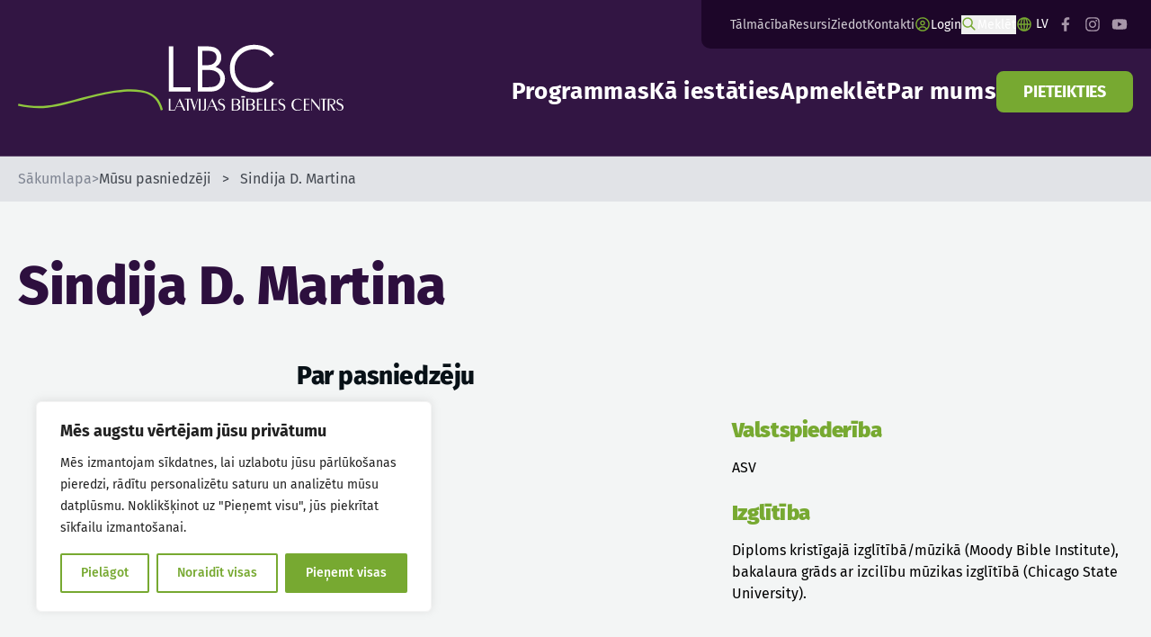

--- FILE ---
content_type: text/html; charset=UTF-8
request_url: https://bible.lv/musu-pasniedzeji/sindija-d-martina/
body_size: 36467
content:

<!doctype html>
<!--[if lt IE 9]><html class="no-js no-svg ie lt-ie9 lt-ie8 lt-ie7" lang="lv-LV" prefix="og: https://ogp.me/ns#"> <![endif]-->
<!--[if IE 9]><html class="no-js no-svg ie ie9 lt-ie9 lt-ie8" lang="lv-LV" prefix="og: https://ogp.me/ns#"> <![endif]-->
<!--[if gt IE 9]><!--><html class="no-js no-svg" lang="lv-LV" prefix="og: https://ogp.me/ns#"> <!--<![endif]-->
<head>
    <meta charset="UTF-8" />
    <meta name="description" content="Latvijas Bībeles Centrs">
    <link rel="stylesheet" href="https://bible.lv/wp-content/themes/lbc/style.css" type="text/css" media="screen" />
    <meta http-equiv="Content-Type" content="text/html; charset=UTF-8" />
    <meta http-equiv="X-UA-Compatible" content="IE=edge">
    <meta name="viewport" content="width=device-width, initial-scale=1">
    <link rel="author" href="https://bible.lv/wp-content/themes/lbc/humans.txt" />
    <link rel="pingback" href="https://bible.lv/xmlrpc.php" />
    <link rel="profile" href="http://gmpg.org/xfn/11">
    <link rel="alternate" hreflang="lv" href="https://bible.lv/musu-pasniedzeji/sindija-d-martina/" />
<link rel="alternate" hreflang="ru" href="https://bible.lv/ru/prepodavatelskij-sostav/sindi-d-martin/" />
<link rel="alternate" hreflang="x-default" href="https://bible.lv/musu-pasniedzeji/sindija-d-martina/" />

<!-- Search Engine Optimization by Rank Math - https://rankmath.com/ -->
<title>Sindija D. Martina</title>
<meta name="robots" content="follow, index, max-snippet:-1, max-video-preview:-1, max-image-preview:large"/>
<link rel="canonical" href="https://bible.lv/musu-pasniedzeji/sindija-d-martina/" />
<meta property="og:locale" content="lv_LV" />
<meta property="og:type" content="article" />
<meta property="og:title" content="Sindija D. Martina" />
<meta property="og:url" content="https://bible.lv/musu-pasniedzeji/sindija-d-martina/" />
<meta property="og:site_name" content="LBC" />
<meta property="article:publisher" content="https://www.facebook.com/LBC.Riga/" />
<meta property="og:updated_time" content="2024-11-15T11:49:24+02:00" />
<meta property="og:image" content="https://bible.lv/wp-content/uploads/2023/04/LBC-Cindy-M-1.png" />
<meta property="og:image:secure_url" content="https://bible.lv/wp-content/uploads/2023/04/LBC-Cindy-M-1.png" />
<meta property="og:image:width" content="300" />
<meta property="og:image:height" content="316" />
<meta property="og:image:alt" content="LBC-Cindy M" />
<meta property="og:image:type" content="image/png" />
<meta property="article:published_time" content="2023-08-31T20:30:02+02:00" />
<meta property="article:modified_time" content="2024-11-15T11:49:24+02:00" />
<meta name="twitter:card" content="summary_large_image" />
<meta name="twitter:title" content="Sindija D. Martina" />
<meta name="twitter:image" content="https://bible.lv/wp-content/uploads/2023/04/LBC-Cindy-M-1.png" />
<meta name="twitter:label1" content="Time to read" />
<meta name="twitter:data1" content="Less than a minute" />
<script type="application/ld+json" class="rank-math-schema">{"@context":"https://schema.org","@graph":[{"@type":"Place","@id":"https://bible.lv/#place","address":{"@type":"PostalAddress","streetAddress":"Kr\u0101slavas iela 27","addressLocality":"R\u012bga","postalCode":"LV1003","addressCountry":"Latvija"}},{"@type":["EducationalOrganization","Organization"],"@id":"https://bible.lv/#organization","name":"LBC","url":"https://bible.lv","sameAs":["https://www.facebook.com/LBC.Riga/"],"address":{"@type":"PostalAddress","streetAddress":"Kr\u0101slavas iela 27","addressLocality":"R\u012bga","postalCode":"LV1003","addressCountry":"Latvija"},"logo":{"@type":"ImageObject","@id":"https://bible.lv/#logo","url":"https://bible.lv/wp-content/uploads/2023/04/lbc-logo-lv-1.svg","contentUrl":"https://bible.lv/wp-content/uploads/2023/04/lbc-logo-lv-1.svg","caption":"LBC","inLanguage":"lv-LV","width":"362","height":"77"},"contactPoint":[{"@type":"ContactPoint","telephone":"+371-27014222","contactType":"customer support"}],"location":{"@id":"https://bible.lv/#place"}},{"@type":"WebSite","@id":"https://bible.lv/#website","url":"https://bible.lv","name":"LBC","alternateName":"Latvijas B\u012bbeles centrs","publisher":{"@id":"https://bible.lv/#organization"},"inLanguage":"lv-LV"},{"@type":"ImageObject","@id":"https://bible.lv/wp-content/uploads/2023/04/LBC-Cindy-M-1.png","url":"https://bible.lv/wp-content/uploads/2023/04/LBC-Cindy-M-1.png","width":"300","height":"316","caption":"LBC-Cindy M","inLanguage":"lv-LV"},{"@type":"BreadcrumbList","@id":"https://bible.lv/musu-pasniedzeji/sindija-d-martina/#breadcrumb","itemListElement":[{"@type":"ListItem","position":"1","item":{"@id":"https://bible.lv/musu-pasniedzeji/","name":"M\u016bsu pasniedz\u0113ji"}},{"@type":"ListItem","position":"2","item":{"@id":"https://bible.lv/musu-pasniedzeji/sindija-d-martina/","name":"Sindija D. Martina"}}]},{"@type":"WebPage","@id":"https://bible.lv/musu-pasniedzeji/sindija-d-martina/#webpage","url":"https://bible.lv/musu-pasniedzeji/sindija-d-martina/","name":"Sindija D. Martina","datePublished":"2023-08-31T20:30:02+02:00","dateModified":"2024-11-15T11:49:24+02:00","isPartOf":{"@id":"https://bible.lv/#website"},"primaryImageOfPage":{"@id":"https://bible.lv/wp-content/uploads/2023/04/LBC-Cindy-M-1.png"},"inLanguage":"lv-LV","breadcrumb":{"@id":"https://bible.lv/musu-pasniedzeji/sindija-d-martina/#breadcrumb"}},{"@type":"Person","@id":"https://bible.lv/author/lbc-social-cwsgmail-com/","name":"lbc.social.cws@gmail.com","url":"https://bible.lv/author/lbc-social-cwsgmail-com/","image":{"@type":"ImageObject","@id":"https://secure.gravatar.com/avatar/f5f1db5c035e6106f4b76fb58844af84b69b36aec9580593fd718af642edffd2?s=96&amp;d=mm&amp;r=g","url":"https://secure.gravatar.com/avatar/f5f1db5c035e6106f4b76fb58844af84b69b36aec9580593fd718af642edffd2?s=96&amp;d=mm&amp;r=g","caption":"lbc.social.cws@gmail.com","inLanguage":"lv-LV"},"worksFor":{"@id":"https://bible.lv/#organization"}},{"@type":"Article","headline":"Sindija D. Martina","datePublished":"2023-08-31T20:30:02+02:00","dateModified":"2024-11-15T11:49:24+02:00","author":{"@id":"https://bible.lv/author/lbc-social-cwsgmail-com/","name":"lbc.social.cws@gmail.com"},"publisher":{"@id":"https://bible.lv/#organization"},"name":"Sindija D. Martina","@id":"https://bible.lv/musu-pasniedzeji/sindija-d-martina/#richSnippet","isPartOf":{"@id":"https://bible.lv/musu-pasniedzeji/sindija-d-martina/#webpage"},"image":{"@id":"https://bible.lv/wp-content/uploads/2023/04/LBC-Cindy-M-1.png"},"inLanguage":"lv-LV","mainEntityOfPage":{"@id":"https://bible.lv/musu-pasniedzeji/sindija-d-martina/#webpage"}}]}</script>
<!-- /Rank Math WordPress SEO plugin -->

<link rel='dns-prefetch' href='//apps.elfsight.com' />
<link rel='dns-prefetch' href='//www.googletagmanager.com' />
<link rel="alternate" type="application/rss+xml" title="LBC &raquo; Feed" href="https://bible.lv/feed/" />
<link rel="alternate" type="application/rss+xml" title="LBC &raquo; Comments Feed" href="https://bible.lv/comments/feed/" />
<link rel="alternate" title="oEmbed (JSON)" type="application/json+oembed" href="https://bible.lv/wp-json/oembed/1.0/embed?url=https%3A%2F%2Fbible.lv%2Fmusu-pasniedzeji%2Fsindija-d-martina%2F" />
<link rel="alternate" title="oEmbed (XML)" type="text/xml+oembed" href="https://bible.lv/wp-json/oembed/1.0/embed?url=https%3A%2F%2Fbible.lv%2Fmusu-pasniedzeji%2Fsindija-d-martina%2F&#038;format=xml" />
<style id='wp-img-auto-sizes-contain-inline-css' type='text/css'>
img:is([sizes=auto i],[sizes^="auto," i]){contain-intrinsic-size:3000px 1500px}
/*# sourceURL=wp-img-auto-sizes-contain-inline-css */
</style>
<style id='wp-emoji-styles-inline-css' type='text/css'>

	img.wp-smiley, img.emoji {
		display: inline !important;
		border: none !important;
		box-shadow: none !important;
		height: 1em !important;
		width: 1em !important;
		margin: 0 0.07em !important;
		vertical-align: -0.1em !important;
		background: none !important;
		padding: 0 !important;
	}
/*# sourceURL=wp-emoji-styles-inline-css */
</style>
<style id='classic-theme-styles-inline-css' type='text/css'>
/*! This file is auto-generated */
.wp-block-button__link{color:#fff;background-color:#32373c;border-radius:9999px;box-shadow:none;text-decoration:none;padding:calc(.667em + 2px) calc(1.333em + 2px);font-size:1.125em}.wp-block-file__button{background:#32373c;color:#fff;text-decoration:none}
/*# sourceURL=/wp-includes/css/classic-themes.min.css */
</style>
<link rel='stylesheet' id='wpml-blocks-css' href='https://bible.lv/wp-content/plugins/sitepress-multilingual-cms/dist/css/blocks/styles.css?ver=4.6.11.1769074134' type='text/css' media='all' />
<link rel='stylesheet' id='contact-form-7-css' href='https://bible.lv/wp-content/plugins/contact-form-7/includes/css/styles.css?ver=6.1.4.1769074134' type='text/css' media='all' />
<link rel='stylesheet' id='wpml-legacy-dropdown-0-css' href='https://bible.lv/wp-content/plugins/sitepress-multilingual-cms/templates/language-switchers/legacy-dropdown/style.min.css?ver=1.1769074134' type='text/css' media='all' />
<link rel='stylesheet' id='cms-navigation-style-base-css' href='https://bible.lv/wp-content/plugins/wpml-cms-nav/res/css/cms-navigation-base.css?ver=1.5.5.1769074134' type='text/css' media='screen' />
<link rel='stylesheet' id='cms-navigation-style-css' href='https://bible.lv/wp-content/plugins/wpml-cms-nav/res/css/cms-navigation.css?ver=1.5.5.1769074134' type='text/css' media='screen' />
<link rel='stylesheet' id='main-styles-css' href='https://bible.lv/wp-content/themes/lbc/dist/css/main.css?ver=1720791888.1769074134' type='text/css' media='all' />
<link rel='stylesheet' id='swiper-styles-css' href='https://bible.lv/wp-content/themes/lbc/dist/css/swiper.css?ver=1720791888.1769074134' type='text/css' media='all' />
<script type="text/javascript" id="wpml-cookie-js-extra">
/* <![CDATA[ */
var wpml_cookies = {"wp-wpml_current_language":{"value":"lv","expires":1,"path":"/"}};
var wpml_cookies = {"wp-wpml_current_language":{"value":"lv","expires":1,"path":"/"}};
//# sourceURL=wpml-cookie-js-extra
/* ]]> */
</script>
<script type="text/javascript" src="https://bible.lv/wp-content/plugins/sitepress-multilingual-cms/res/js/cookies/language-cookie.js?ver=4.6.11.1769074134" id="wpml-cookie-js" defer="defer" data-wp-strategy="defer"></script>
<script type="text/javascript" id="cookie-law-info-js-extra">
/* <![CDATA[ */
var _ckyConfig = {"_ipData":[],"_assetsURL":"https://bible.lv/wp-content/plugins/cookie-law-info/lite/frontend/images/","_publicURL":"https://bible.lv","_expiry":"365","_categories":[{"name":"Oblig\u0101t\u0101s","slug":"necessary","isNecessary":true,"ccpaDoNotSell":true,"cookies":[{"cookieID":"cookieyes-consent","domain":"bible.lv","provider":""},{"cookieID":"cookies_on","domain":".bible.lv","provider":""},{"cookieID":"A","domain":".bible.lv","provider":""}],"active":true,"defaultConsent":{"gdpr":true,"ccpa":true}},{"name":"Funkcion\u0101l\u0101s","slug":"functional","isNecessary":false,"ccpaDoNotSell":true,"cookies":[{"cookieID":"wp-wpml_current_language","domain":"bible.lv","provider":""},{"cookieID":"ts_c","domain":".paypal.com","provider":""},{"cookieID":"ts","domain":".paypal.com","provider":""},{"cookieID":"1ah62xj2fts01884","domain":".elfsight.com","provider":""},{"cookieID":"2.1.k1$i1740696360$u224640590","domain":".elfsight.com","provider":""},{"cookieID":"consentid:QlVUV28xYjRyeEt5a0tFdnR6RkY1VmxSTGJyTUZtQmI,consent:yes,action:yes,necessary:yes,functional:yes,analytics:yes,performance:yes,advertisement:yes","domain":".elfsight.com","provider":""}],"active":true,"defaultConsent":{"gdpr":false,"ccpa":false}},{"name":"Anal\u012btisk\u0101s","slug":"analytics","isNecessary":false,"ccpaDoNotSell":true,"cookies":[{"cookieID":"GA1.1.1790816515.1739278588","domain":".bible.lv","provider":""},{"cookieID":"GS1.1.1740995132.35.0.1740995132.0.0.0","domain":".bible.lv","provider":""},{"cookieID":"GA1.1.1949599454.1740696362","domain":".elfsight.com","provider":""},{"cookieID":"GS1.1.1740696362.1.1.1740696452.34.0.0","domain":".elfsight.com","provider":""},{"cookieID":"9f6a09e0f55c11efb79387bdc94762dd","domain":".elfsight.com","provider":""}],"active":true,"defaultConsent":{"gdpr":false,"ccpa":false}},{"name":"Veiktsp\u0113jas","slug":"performance","isNecessary":false,"ccpaDoNotSell":true,"cookies":[],"active":true,"defaultConsent":{"gdpr":false,"ccpa":false}},{"name":"Rekl\u0101mas","slug":"advertisement","isNecessary":false,"ccpaDoNotSell":true,"cookies":[{"cookieID":"fb.1.1740696363203.749014971842844508","domain":".elfsight.com","provider":""},{"cookieID":"GCL.1740696434.CjwKCAiAt4C-BhBcEiwA8Kp0Ccu-UdNg6rYJ4M9jF3rhaRcGJRVOLSQQ5O17mj8VScDz26DALi_kzxoCgVIQAvD_BwE","domain":".elfsight.com","provider":""},{"cookieID":"{utmSource:googleutmMedium:cpcutmCampaign:[APP]AI_Chatbot(HCR)_[PMax]}","domain":".elfsight.com","provider":""},{"cookieID":"fb.1.1740696363203.749014971842844508","domain":".elfsight.com","provider":""},{"cookieID":"GCL.1740696434.CjwKCAiAt4C-BhBcEiwA8Kp0Ccu-UdNg6rYJ4M9jF3rhaRcGJRVOLSQQ5O17mj8VScDz26DALi_kzxoCgVIQAvD_BwE","domain":".elfsight.com","provider":""},{"cookieID":"{utmSource:googleutmMedium:cpcutmCampaign:[APP]AI_Chatbot(HCR)_[PMax]}","domain":".elfsight.com","provider":""}],"active":true,"defaultConsent":{"gdpr":false,"ccpa":false}}],"_activeLaw":"gdpr","_rootDomain":"","_block":"1","_showBanner":"1","_bannerConfig":{"settings":{"type":"box","preferenceCenterType":"popup","position":"bottom-left","applicableLaw":"gdpr"},"behaviours":{"reloadBannerOnAccept":false,"loadAnalyticsByDefault":false,"animations":{"onLoad":"animate","onHide":"sticky"}},"config":{"revisitConsent":{"status":true,"tag":"revisit-consent","position":"bottom-left","meta":{"url":"#"},"styles":{"background-color":"#321543"},"elements":{"title":{"type":"text","tag":"revisit-consent-title","status":true,"styles":{"color":"#0056a7"}}}},"preferenceCenter":{"toggle":{"status":true,"tag":"detail-category-toggle","type":"toggle","states":{"active":{"styles":{"background-color":"#1863DC"}},"inactive":{"styles":{"background-color":"#D0D5D2"}}}}},"categoryPreview":{"status":false,"toggle":{"status":true,"tag":"detail-category-preview-toggle","type":"toggle","states":{"active":{"styles":{"background-color":"#1863DC"}},"inactive":{"styles":{"background-color":"#D0D5D2"}}}}},"videoPlaceholder":{"status":true,"styles":{"background-color":"#000000","border-color":"#000000","color":"#ffffff"}},"readMore":{"status":false,"tag":"readmore-button","type":"link","meta":{"noFollow":true,"newTab":true},"styles":{"color":"#77A931","background-color":"transparent","border-color":"transparent"}},"showMore":{"status":true,"tag":"show-desc-button","type":"button","styles":{"color":"#1863DC"}},"showLess":{"status":true,"tag":"hide-desc-button","type":"button","styles":{"color":"#1863DC"}},"alwaysActive":{"status":true,"tag":"always-active","styles":{"color":"#008000"}},"manualLinks":{"status":true,"tag":"manual-links","type":"link","styles":{"color":"#1863DC"}},"auditTable":{"status":true},"optOption":{"status":true,"toggle":{"status":true,"tag":"optout-option-toggle","type":"toggle","states":{"active":{"styles":{"background-color":"#1863dc"}},"inactive":{"styles":{"background-color":"#FFFFFF"}}}}}}},"_version":"3.3.9.1","_logConsent":"1","_tags":[{"tag":"accept-button","styles":{"color":"#FFFFFF","background-color":"#77A931","border-color":"#77A931"}},{"tag":"reject-button","styles":{"color":"#77A931","background-color":"transparent","border-color":"#77A931"}},{"tag":"settings-button","styles":{"color":"#77A931","background-color":"transparent","border-color":"#77A931"}},{"tag":"readmore-button","styles":{"color":"#77A931","background-color":"transparent","border-color":"transparent"}},{"tag":"donotsell-button","styles":{"color":"#1863DC","background-color":"transparent","border-color":"transparent"}},{"tag":"show-desc-button","styles":{"color":"#1863DC"}},{"tag":"hide-desc-button","styles":{"color":"#1863DC"}},{"tag":"cky-always-active","styles":[]},{"tag":"cky-link","styles":[]},{"tag":"accept-button","styles":{"color":"#FFFFFF","background-color":"#77A931","border-color":"#77A931"}},{"tag":"revisit-consent","styles":{"background-color":"#321543"}}],"_shortCodes":[{"key":"cky_readmore","content":"\u003Ca href=\"#\" class=\"cky-policy\" aria-label=\"S\u012bkdat\u0146u politika\" target=\"_blank\" rel=\"noopener\" data-cky-tag=\"readmore-button\"\u003ES\u012bkdat\u0146u politika\u003C/a\u003E","tag":"readmore-button","status":false,"attributes":{"rel":"nofollow","target":"_blank"}},{"key":"cky_show_desc","content":"\u003Cbutton class=\"cky-show-desc-btn\" data-cky-tag=\"show-desc-button\" aria-label=\"R\u0101d\u012bt vair\u0101k\"\u003ER\u0101d\u012bt vair\u0101k\u003C/button\u003E","tag":"show-desc-button","status":true,"attributes":[]},{"key":"cky_hide_desc","content":"\u003Cbutton class=\"cky-show-desc-btn\" data-cky-tag=\"hide-desc-button\" aria-label=\"R\u0101d\u012bt maz\u0101k\"\u003ER\u0101d\u012bt maz\u0101k\u003C/button\u003E","tag":"hide-desc-button","status":true,"attributes":[]},{"key":"cky_optout_show_desc","content":"[cky_optout_show_desc]","tag":"optout-show-desc-button","status":true,"attributes":[]},{"key":"cky_optout_hide_desc","content":"[cky_optout_hide_desc]","tag":"optout-hide-desc-button","status":true,"attributes":[]},{"key":"cky_category_toggle_label","content":"[cky_{{status}}_category_label] [cky_preference_{{category_slug}}_title]","tag":"","status":true,"attributes":[]},{"key":"cky_enable_category_label","content":"Enable","tag":"","status":true,"attributes":[]},{"key":"cky_disable_category_label","content":"Disable","tag":"","status":true,"attributes":[]},{"key":"cky_video_placeholder","content":"\u003Cdiv class=\"video-placeholder-normal\" data-cky-tag=\"video-placeholder\" id=\"[UNIQUEID]\"\u003E\u003Cp class=\"video-placeholder-text-normal\" data-cky-tag=\"placeholder-title\"\u003EL\u016bdzu, apstipriniet s\u012bkdatnes, lai piek\u013c\u016btu \u0161im saturam.\u003C/p\u003E\u003C/div\u003E","tag":"","status":true,"attributes":[]},{"key":"cky_enable_optout_label","content":"Enable","tag":"","status":true,"attributes":[]},{"key":"cky_disable_optout_label","content":"Disable","tag":"","status":true,"attributes":[]},{"key":"cky_optout_toggle_label","content":"[cky_{{status}}_optout_label] [cky_optout_option_title]","tag":"","status":true,"attributes":[]},{"key":"cky_optout_option_title","content":"Do Not Sell or Share My Personal Information","tag":"","status":true,"attributes":[]},{"key":"cky_optout_close_label","content":"Close","tag":"","status":true,"attributes":[]},{"key":"cky_preference_close_label","content":"Close","tag":"","status":true,"attributes":[]}],"_rtl":"","_language":"lv","_providersToBlock":[]};
var _ckyStyles = {"css":".cky-overlay{background: #000000; opacity: 0.4; position: fixed; top: 0; left: 0; width: 100%; height: 100%; z-index: 99999999;}.cky-hide{display: none;}.cky-btn-revisit-wrapper{display: flex; align-items: center; justify-content: center; background: #0056a7; width: 45px; height: 45px; border-radius: 50%; position: fixed; z-index: 999999; cursor: pointer;}.cky-revisit-bottom-left{bottom: 15px; left: 15px;}.cky-revisit-bottom-right{bottom: 15px; right: 15px;}.cky-btn-revisit-wrapper .cky-btn-revisit{display: flex; align-items: center; justify-content: center; background: none; border: none; cursor: pointer; position: relative; margin: 0; padding: 0;}.cky-btn-revisit-wrapper .cky-btn-revisit img{max-width: fit-content; margin: 0; height: 30px; width: 30px;}.cky-revisit-bottom-left:hover::before{content: attr(data-tooltip); position: absolute; background: #4e4b66; color: #ffffff; left: calc(100% + 7px); font-size: 12px; line-height: 16px; width: max-content; padding: 4px 8px; border-radius: 4px;}.cky-revisit-bottom-left:hover::after{position: absolute; content: \"\"; border: 5px solid transparent; left: calc(100% + 2px); border-left-width: 0; border-right-color: #4e4b66;}.cky-revisit-bottom-right:hover::before{content: attr(data-tooltip); position: absolute; background: #4e4b66; color: #ffffff; right: calc(100% + 7px); font-size: 12px; line-height: 16px; width: max-content; padding: 4px 8px; border-radius: 4px;}.cky-revisit-bottom-right:hover::after{position: absolute; content: \"\"; border: 5px solid transparent; right: calc(100% + 2px); border-right-width: 0; border-left-color: #4e4b66;}.cky-revisit-hide{display: none;}.cky-consent-container{position: fixed; width: 440px; box-sizing: border-box; z-index: 9999999; border-radius: 6px;}.cky-consent-container .cky-consent-bar{background: #ffffff; border: 1px solid; padding: 20px 26px; box-shadow: 0 -1px 10px 0 #acabab4d; border-radius: 6px;}.cky-box-bottom-left{bottom: 40px; left: 40px;}.cky-box-bottom-right{bottom: 40px; right: 40px;}.cky-box-top-left{top: 40px; left: 40px;}.cky-box-top-right{top: 40px; right: 40px;}.cky-custom-brand-logo-wrapper .cky-custom-brand-logo{width: 100px; height: auto; margin: 0 0 12px 0;}.cky-notice .cky-title{color: #212121; font-weight: 700; font-size: 18px; line-height: 24px; margin: 0 0 12px 0;}.cky-notice-des *,.cky-preference-content-wrapper *,.cky-accordion-header-des *,.cky-gpc-wrapper .cky-gpc-desc *{font-size: 14px;}.cky-notice-des{color: #212121; font-size: 14px; line-height: 24px; font-weight: 400;}.cky-notice-des img{height: 25px; width: 25px;}.cky-consent-bar .cky-notice-des p,.cky-gpc-wrapper .cky-gpc-desc p,.cky-preference-body-wrapper .cky-preference-content-wrapper p,.cky-accordion-header-wrapper .cky-accordion-header-des p,.cky-cookie-des-table li div:last-child p{color: inherit; margin-top: 0; overflow-wrap: break-word;}.cky-notice-des P:last-child,.cky-preference-content-wrapper p:last-child,.cky-cookie-des-table li div:last-child p:last-child,.cky-gpc-wrapper .cky-gpc-desc p:last-child{margin-bottom: 0;}.cky-notice-des a.cky-policy,.cky-notice-des button.cky-policy{font-size: 14px; color: #1863dc; white-space: nowrap; cursor: pointer; background: transparent; border: 1px solid; text-decoration: underline;}.cky-notice-des button.cky-policy{padding: 0;}.cky-notice-des a.cky-policy:focus-visible,.cky-notice-des button.cky-policy:focus-visible,.cky-preference-content-wrapper .cky-show-desc-btn:focus-visible,.cky-accordion-header .cky-accordion-btn:focus-visible,.cky-preference-header .cky-btn-close:focus-visible,.cky-switch input[type=\"checkbox\"]:focus-visible,.cky-footer-wrapper a:focus-visible,.cky-btn:focus-visible{outline: 2px solid #1863dc; outline-offset: 2px;}.cky-btn:focus:not(:focus-visible),.cky-accordion-header .cky-accordion-btn:focus:not(:focus-visible),.cky-preference-content-wrapper .cky-show-desc-btn:focus:not(:focus-visible),.cky-btn-revisit-wrapper .cky-btn-revisit:focus:not(:focus-visible),.cky-preference-header .cky-btn-close:focus:not(:focus-visible),.cky-consent-bar .cky-banner-btn-close:focus:not(:focus-visible){outline: 0;}button.cky-show-desc-btn:not(:hover):not(:active){color: #1863dc; background: transparent;}button.cky-accordion-btn:not(:hover):not(:active),button.cky-banner-btn-close:not(:hover):not(:active),button.cky-btn-revisit:not(:hover):not(:active),button.cky-btn-close:not(:hover):not(:active){background: transparent;}.cky-consent-bar button:hover,.cky-modal.cky-modal-open button:hover,.cky-consent-bar button:focus,.cky-modal.cky-modal-open button:focus{text-decoration: none;}.cky-notice-btn-wrapper{display: flex; justify-content: flex-start; align-items: center; flex-wrap: wrap; margin-top: 16px;}.cky-notice-btn-wrapper .cky-btn{text-shadow: none; box-shadow: none;}.cky-btn{flex: auto; max-width: 100%; font-size: 14px; font-family: inherit; line-height: 24px; padding: 8px; font-weight: 500; margin: 0 8px 0 0; border-radius: 2px; cursor: pointer; text-align: center; text-transform: none; min-height: 0;}.cky-btn:hover{opacity: 0.8;}.cky-btn-customize{color: #1863dc; background: transparent; border: 2px solid #1863dc;}.cky-btn-reject{color: #1863dc; background: transparent; border: 2px solid #1863dc;}.cky-btn-accept{background: #1863dc; color: #ffffff; border: 2px solid #1863dc;}.cky-btn:last-child{margin-right: 0;}@media (max-width: 576px){.cky-box-bottom-left{bottom: 0; left: 0;}.cky-box-bottom-right{bottom: 0; right: 0;}.cky-box-top-left{top: 0; left: 0;}.cky-box-top-right{top: 0; right: 0;}}@media (max-width: 440px){.cky-box-bottom-left, .cky-box-bottom-right, .cky-box-top-left, .cky-box-top-right{width: 100%; max-width: 100%;}.cky-consent-container .cky-consent-bar{padding: 20px 0;}.cky-custom-brand-logo-wrapper, .cky-notice .cky-title, .cky-notice-des, .cky-notice-btn-wrapper{padding: 0 24px;}.cky-notice-des{max-height: 40vh; overflow-y: scroll;}.cky-notice-btn-wrapper{flex-direction: column; margin-top: 0;}.cky-btn{width: 100%; margin: 10px 0 0 0;}.cky-notice-btn-wrapper .cky-btn-customize{order: 2;}.cky-notice-btn-wrapper .cky-btn-reject{order: 3;}.cky-notice-btn-wrapper .cky-btn-accept{order: 1; margin-top: 16px;}}@media (max-width: 352px){.cky-notice .cky-title{font-size: 16px;}.cky-notice-des *{font-size: 12px;}.cky-notice-des, .cky-btn{font-size: 12px;}}.cky-modal.cky-modal-open{display: flex; visibility: visible; -webkit-transform: translate(-50%, -50%); -moz-transform: translate(-50%, -50%); -ms-transform: translate(-50%, -50%); -o-transform: translate(-50%, -50%); transform: translate(-50%, -50%); top: 50%; left: 50%; transition: all 1s ease;}.cky-modal{box-shadow: 0 32px 68px rgba(0, 0, 0, 0.3); margin: 0 auto; position: fixed; max-width: 100%; background: #ffffff; top: 50%; box-sizing: border-box; border-radius: 6px; z-index: 999999999; color: #212121; -webkit-transform: translate(-50%, 100%); -moz-transform: translate(-50%, 100%); -ms-transform: translate(-50%, 100%); -o-transform: translate(-50%, 100%); transform: translate(-50%, 100%); visibility: hidden; transition: all 0s ease;}.cky-preference-center{max-height: 79vh; overflow: hidden; width: 845px; overflow: hidden; flex: 1 1 0; display: flex; flex-direction: column; border-radius: 6px;}.cky-preference-header{display: flex; align-items: center; justify-content: space-between; padding: 22px 24px; border-bottom: 1px solid;}.cky-preference-header .cky-preference-title{font-size: 18px; font-weight: 700; line-height: 24px;}.cky-preference-header .cky-btn-close{margin: 0; cursor: pointer; vertical-align: middle; padding: 0; background: none; border: none; width: auto; height: auto; min-height: 0; line-height: 0; text-shadow: none; box-shadow: none;}.cky-preference-header .cky-btn-close img{margin: 0; height: 10px; width: 10px;}.cky-preference-body-wrapper{padding: 0 24px; flex: 1; overflow: auto; box-sizing: border-box;}.cky-preference-content-wrapper,.cky-gpc-wrapper .cky-gpc-desc{font-size: 14px; line-height: 24px; font-weight: 400; padding: 12px 0;}.cky-preference-content-wrapper{border-bottom: 1px solid;}.cky-preference-content-wrapper img{height: 25px; width: 25px;}.cky-preference-content-wrapper .cky-show-desc-btn{font-size: 14px; font-family: inherit; color: #1863dc; text-decoration: none; line-height: 24px; padding: 0; margin: 0; white-space: nowrap; cursor: pointer; background: transparent; border-color: transparent; text-transform: none; min-height: 0; text-shadow: none; box-shadow: none;}.cky-accordion-wrapper{margin-bottom: 10px;}.cky-accordion{border-bottom: 1px solid;}.cky-accordion:last-child{border-bottom: none;}.cky-accordion .cky-accordion-item{display: flex; margin-top: 10px;}.cky-accordion .cky-accordion-body{display: none;}.cky-accordion.cky-accordion-active .cky-accordion-body{display: block; padding: 0 22px; margin-bottom: 16px;}.cky-accordion-header-wrapper{cursor: pointer; width: 100%;}.cky-accordion-item .cky-accordion-header{display: flex; justify-content: space-between; align-items: center;}.cky-accordion-header .cky-accordion-btn{font-size: 16px; font-family: inherit; color: #212121; line-height: 24px; background: none; border: none; font-weight: 700; padding: 0; margin: 0; cursor: pointer; text-transform: none; min-height: 0; text-shadow: none; box-shadow: none;}.cky-accordion-header .cky-always-active{color: #008000; font-weight: 600; line-height: 24px; font-size: 14px;}.cky-accordion-header-des{font-size: 14px; line-height: 24px; margin: 10px 0 16px 0;}.cky-accordion-chevron{margin-right: 22px; position: relative; cursor: pointer;}.cky-accordion-chevron-hide{display: none;}.cky-accordion .cky-accordion-chevron i::before{content: \"\"; position: absolute; border-right: 1.4px solid; border-bottom: 1.4px solid; border-color: inherit; height: 6px; width: 6px; -webkit-transform: rotate(-45deg); -moz-transform: rotate(-45deg); -ms-transform: rotate(-45deg); -o-transform: rotate(-45deg); transform: rotate(-45deg); transition: all 0.2s ease-in-out; top: 8px;}.cky-accordion.cky-accordion-active .cky-accordion-chevron i::before{-webkit-transform: rotate(45deg); -moz-transform: rotate(45deg); -ms-transform: rotate(45deg); -o-transform: rotate(45deg); transform: rotate(45deg);}.cky-audit-table{background: #f4f4f4; border-radius: 6px;}.cky-audit-table .cky-empty-cookies-text{color: inherit; font-size: 12px; line-height: 24px; margin: 0; padding: 10px;}.cky-audit-table .cky-cookie-des-table{font-size: 12px; line-height: 24px; font-weight: normal; padding: 15px 10px; border-bottom: 1px solid; border-bottom-color: inherit; margin: 0;}.cky-audit-table .cky-cookie-des-table:last-child{border-bottom: none;}.cky-audit-table .cky-cookie-des-table li{list-style-type: none; display: flex; padding: 3px 0;}.cky-audit-table .cky-cookie-des-table li:first-child{padding-top: 0;}.cky-cookie-des-table li div:first-child{width: 100px; font-weight: 600; word-break: break-word; word-wrap: break-word;}.cky-cookie-des-table li div:last-child{flex: 1; word-break: break-word; word-wrap: break-word; margin-left: 8px;}.cky-footer-shadow{display: block; width: 100%; height: 40px; background: linear-gradient(180deg, rgba(255, 255, 255, 0) 0%, #ffffff 100%); position: absolute; bottom: calc(100% - 1px);}.cky-footer-wrapper{position: relative;}.cky-prefrence-btn-wrapper{display: flex; flex-wrap: wrap; align-items: center; justify-content: center; padding: 22px 24px; border-top: 1px solid;}.cky-prefrence-btn-wrapper .cky-btn{flex: auto; max-width: 100%; text-shadow: none; box-shadow: none;}.cky-btn-preferences{color: #1863dc; background: transparent; border: 2px solid #1863dc;}.cky-preference-header,.cky-preference-body-wrapper,.cky-preference-content-wrapper,.cky-accordion-wrapper,.cky-accordion,.cky-accordion-wrapper,.cky-footer-wrapper,.cky-prefrence-btn-wrapper{border-color: inherit;}@media (max-width: 845px){.cky-modal{max-width: calc(100% - 16px);}}@media (max-width: 576px){.cky-modal{max-width: 100%;}.cky-preference-center{max-height: 100vh;}.cky-prefrence-btn-wrapper{flex-direction: column;}.cky-accordion.cky-accordion-active .cky-accordion-body{padding-right: 0;}.cky-prefrence-btn-wrapper .cky-btn{width: 100%; margin: 10px 0 0 0;}.cky-prefrence-btn-wrapper .cky-btn-reject{order: 3;}.cky-prefrence-btn-wrapper .cky-btn-accept{order: 1; margin-top: 0;}.cky-prefrence-btn-wrapper .cky-btn-preferences{order: 2;}}@media (max-width: 425px){.cky-accordion-chevron{margin-right: 15px;}.cky-notice-btn-wrapper{margin-top: 0;}.cky-accordion.cky-accordion-active .cky-accordion-body{padding: 0 15px;}}@media (max-width: 352px){.cky-preference-header .cky-preference-title{font-size: 16px;}.cky-preference-header{padding: 16px 24px;}.cky-preference-content-wrapper *, .cky-accordion-header-des *{font-size: 12px;}.cky-preference-content-wrapper, .cky-preference-content-wrapper .cky-show-more, .cky-accordion-header .cky-always-active, .cky-accordion-header-des, .cky-preference-content-wrapper .cky-show-desc-btn, .cky-notice-des a.cky-policy{font-size: 12px;}.cky-accordion-header .cky-accordion-btn{font-size: 14px;}}.cky-switch{display: flex;}.cky-switch input[type=\"checkbox\"]{position: relative; width: 44px; height: 24px; margin: 0; background: #d0d5d2; -webkit-appearance: none; border-radius: 50px; cursor: pointer; outline: 0; border: none; top: 0;}.cky-switch input[type=\"checkbox\"]:checked{background: #1863dc;}.cky-switch input[type=\"checkbox\"]:before{position: absolute; content: \"\"; height: 20px; width: 20px; left: 2px; bottom: 2px; border-radius: 50%; background-color: white; -webkit-transition: 0.4s; transition: 0.4s; margin: 0;}.cky-switch input[type=\"checkbox\"]:after{display: none;}.cky-switch input[type=\"checkbox\"]:checked:before{-webkit-transform: translateX(20px); -ms-transform: translateX(20px); transform: translateX(20px);}@media (max-width: 425px){.cky-switch input[type=\"checkbox\"]{width: 38px; height: 21px;}.cky-switch input[type=\"checkbox\"]:before{height: 17px; width: 17px;}.cky-switch input[type=\"checkbox\"]:checked:before{-webkit-transform: translateX(17px); -ms-transform: translateX(17px); transform: translateX(17px);}}.cky-consent-bar .cky-banner-btn-close{position: absolute; right: 9px; top: 5px; background: none; border: none; cursor: pointer; padding: 0; margin: 0; min-height: 0; line-height: 0; height: auto; width: auto; text-shadow: none; box-shadow: none;}.cky-consent-bar .cky-banner-btn-close img{height: 9px; width: 9px; margin: 0;}.cky-notice-group{font-size: 14px; line-height: 24px; font-weight: 400; color: #212121;}.cky-notice-btn-wrapper .cky-btn-do-not-sell{font-size: 14px; line-height: 24px; padding: 6px 0; margin: 0; font-weight: 500; background: none; border-radius: 2px; border: none; cursor: pointer; text-align: left; color: #1863dc; background: transparent; border-color: transparent; box-shadow: none; text-shadow: none;}.cky-consent-bar .cky-banner-btn-close:focus-visible,.cky-notice-btn-wrapper .cky-btn-do-not-sell:focus-visible,.cky-opt-out-btn-wrapper .cky-btn:focus-visible,.cky-opt-out-checkbox-wrapper input[type=\"checkbox\"].cky-opt-out-checkbox:focus-visible{outline: 2px solid #1863dc; outline-offset: 2px;}@media (max-width: 440px){.cky-consent-container{width: 100%;}}@media (max-width: 352px){.cky-notice-des a.cky-policy, .cky-notice-btn-wrapper .cky-btn-do-not-sell{font-size: 12px;}}.cky-opt-out-wrapper{padding: 12px 0;}.cky-opt-out-wrapper .cky-opt-out-checkbox-wrapper{display: flex; align-items: center;}.cky-opt-out-checkbox-wrapper .cky-opt-out-checkbox-label{font-size: 16px; font-weight: 700; line-height: 24px; margin: 0 0 0 12px; cursor: pointer;}.cky-opt-out-checkbox-wrapper input[type=\"checkbox\"].cky-opt-out-checkbox{background-color: #ffffff; border: 1px solid black; width: 20px; height: 18.5px; margin: 0; -webkit-appearance: none; position: relative; display: flex; align-items: center; justify-content: center; border-radius: 2px; cursor: pointer;}.cky-opt-out-checkbox-wrapper input[type=\"checkbox\"].cky-opt-out-checkbox:checked{background-color: #1863dc; border: none;}.cky-opt-out-checkbox-wrapper input[type=\"checkbox\"].cky-opt-out-checkbox:checked::after{left: 6px; bottom: 4px; width: 7px; height: 13px; border: solid #ffffff; border-width: 0 3px 3px 0; border-radius: 2px; -webkit-transform: rotate(45deg); -ms-transform: rotate(45deg); transform: rotate(45deg); content: \"\"; position: absolute; box-sizing: border-box;}.cky-opt-out-checkbox-wrapper.cky-disabled .cky-opt-out-checkbox-label,.cky-opt-out-checkbox-wrapper.cky-disabled input[type=\"checkbox\"].cky-opt-out-checkbox{cursor: no-drop;}.cky-gpc-wrapper{margin: 0 0 0 32px;}.cky-footer-wrapper .cky-opt-out-btn-wrapper{display: flex; flex-wrap: wrap; align-items: center; justify-content: center; padding: 22px 24px;}.cky-opt-out-btn-wrapper .cky-btn{flex: auto; max-width: 100%; text-shadow: none; box-shadow: none;}.cky-opt-out-btn-wrapper .cky-btn-cancel{border: 1px solid #dedfe0; background: transparent; color: #858585;}.cky-opt-out-btn-wrapper .cky-btn-confirm{background: #1863dc; color: #ffffff; border: 1px solid #1863dc;}@media (max-width: 352px){.cky-opt-out-checkbox-wrapper .cky-opt-out-checkbox-label{font-size: 14px;}.cky-gpc-wrapper .cky-gpc-desc, .cky-gpc-wrapper .cky-gpc-desc *{font-size: 12px;}.cky-opt-out-checkbox-wrapper input[type=\"checkbox\"].cky-opt-out-checkbox{width: 16px; height: 16px;}.cky-opt-out-checkbox-wrapper input[type=\"checkbox\"].cky-opt-out-checkbox:checked::after{left: 5px; bottom: 4px; width: 3px; height: 9px;}.cky-gpc-wrapper{margin: 0 0 0 28px;}}.video-placeholder-youtube{background-size: 100% 100%; background-position: center; background-repeat: no-repeat; background-color: #b2b0b059; position: relative; display: flex; align-items: center; justify-content: center; max-width: 100%;}.video-placeholder-text-youtube{text-align: center; align-items: center; padding: 10px 16px; background-color: #000000cc; color: #ffffff; border: 1px solid; border-radius: 2px; cursor: pointer;}.video-placeholder-normal{background-image: url(\"/wp-content/plugins/cookie-law-info/lite/frontend/images/placeholder.svg\"); background-size: 80px; background-position: center; background-repeat: no-repeat; background-color: #b2b0b059; position: relative; display: flex; align-items: flex-end; justify-content: center; max-width: 100%;}.video-placeholder-text-normal{align-items: center; padding: 10px 16px; text-align: center; border: 1px solid; border-radius: 2px; cursor: pointer;}.cky-rtl{direction: rtl; text-align: right;}.cky-rtl .cky-banner-btn-close{left: 9px; right: auto;}.cky-rtl .cky-notice-btn-wrapper .cky-btn:last-child{margin-right: 8px;}.cky-rtl .cky-notice-btn-wrapper .cky-btn:first-child{margin-right: 0;}.cky-rtl .cky-notice-btn-wrapper{margin-left: 0; margin-right: 15px;}.cky-rtl .cky-prefrence-btn-wrapper .cky-btn{margin-right: 8px;}.cky-rtl .cky-prefrence-btn-wrapper .cky-btn:first-child{margin-right: 0;}.cky-rtl .cky-accordion .cky-accordion-chevron i::before{border: none; border-left: 1.4px solid; border-top: 1.4px solid; left: 12px;}.cky-rtl .cky-accordion.cky-accordion-active .cky-accordion-chevron i::before{-webkit-transform: rotate(-135deg); -moz-transform: rotate(-135deg); -ms-transform: rotate(-135deg); -o-transform: rotate(-135deg); transform: rotate(-135deg);}@media (max-width: 768px){.cky-rtl .cky-notice-btn-wrapper{margin-right: 0;}}@media (max-width: 576px){.cky-rtl .cky-notice-btn-wrapper .cky-btn:last-child{margin-right: 0;}.cky-rtl .cky-prefrence-btn-wrapper .cky-btn{margin-right: 0;}.cky-rtl .cky-accordion.cky-accordion-active .cky-accordion-body{padding: 0 22px 0 0;}}@media (max-width: 425px){.cky-rtl .cky-accordion.cky-accordion-active .cky-accordion-body{padding: 0 15px 0 0;}}.cky-rtl .cky-opt-out-btn-wrapper .cky-btn{margin-right: 12px;}.cky-rtl .cky-opt-out-btn-wrapper .cky-btn:first-child{margin-right: 0;}.cky-rtl .cky-opt-out-checkbox-wrapper .cky-opt-out-checkbox-label{margin: 0 12px 0 0;}"};
//# sourceURL=cookie-law-info-js-extra
/* ]]> */
</script>
<script type="text/javascript" src="https://bible.lv/wp-content/plugins/cookie-law-info/lite/frontend/js/script.min.js?ver=3.3.9.1.1769074134" id="cookie-law-info-js"></script>
<script type="text/javascript" src="https://apps.elfsight.com/p/platform.js?ver=1.2.1.1769074134" id="elfsight-platform-js"></script>
<script type="text/javascript" src="https://bible.lv/wp-content/plugins/sitepress-multilingual-cms/templates/language-switchers/legacy-dropdown/script.min.js?ver=1.1769074134" id="wpml-legacy-dropdown-0-js"></script>

<!-- Google tag (gtag.js) snippet added by Site Kit -->
<!-- Google Analytics snippet added by Site Kit -->
<script type="text/javascript" src="https://www.googletagmanager.com/gtag/js?id=GT-T5NXG8BH&amp;ver=1769074134" id="google_gtagjs-js" async></script>
<script type="text/javascript" id="google_gtagjs-js-after">
/* <![CDATA[ */
window.dataLayer = window.dataLayer || [];function gtag(){dataLayer.push(arguments);}
gtag("set","linker",{"domains":["bible.lv"]});
gtag("js", new Date());
gtag("set", "developer_id.dZTNiMT", true);
gtag("config", "GT-T5NXG8BH");
 window._googlesitekit = window._googlesitekit || {}; window._googlesitekit.throttledEvents = []; window._googlesitekit.gtagEvent = (name, data) => { var key = JSON.stringify( { name, data } ); if ( !! window._googlesitekit.throttledEvents[ key ] ) { return; } window._googlesitekit.throttledEvents[ key ] = true; setTimeout( () => { delete window._googlesitekit.throttledEvents[ key ]; }, 5 ); gtag( "event", name, { ...data, event_source: "site-kit" } ); }; 
//# sourceURL=google_gtagjs-js-after
/* ]]> */
</script>
<link rel="https://api.w.org/" href="https://bible.lv/wp-json/" /><link rel="alternate" title="JSON" type="application/json" href="https://bible.lv/wp-json/wp/v2/pages/4027" /><link rel="EditURI" type="application/rsd+xml" title="RSD" href="https://bible.lv/xmlrpc.php?rsd" />
<meta name="generator" content="WordPress 6.9" />
<link rel='shortlink' href='https://bible.lv/?p=4027' />
<meta name="generator" content="WPML ver:4.6.11 stt:1,31,45;" />
<style id="cky-style-inline">[data-cky-tag]{visibility:hidden;}</style><meta name="generator" content="Site Kit by Google 1.170.0" /><link rel="icon" href="https://bible.lv/wp-content/uploads/2023/02/cropped-lbc-fav-32x32.png" sizes="32x32" />
<link rel="icon" href="https://bible.lv/wp-content/uploads/2023/02/cropped-lbc-fav-192x192.png" sizes="192x192" />
<link rel="apple-touch-icon" href="https://bible.lv/wp-content/uploads/2023/02/cropped-lbc-fav-180x180.png" />
<meta name="msapplication-TileImage" content="https://bible.lv/wp-content/uploads/2023/02/cropped-lbc-fav-270x270.png" />

			<style id='global-styles-inline-css' type='text/css'>
:root{--wp--preset--aspect-ratio--square: 1;--wp--preset--aspect-ratio--4-3: 4/3;--wp--preset--aspect-ratio--3-4: 3/4;--wp--preset--aspect-ratio--3-2: 3/2;--wp--preset--aspect-ratio--2-3: 2/3;--wp--preset--aspect-ratio--16-9: 16/9;--wp--preset--aspect-ratio--9-16: 9/16;--wp--preset--color--black: #000000;--wp--preset--color--cyan-bluish-gray: #abb8c3;--wp--preset--color--white: #ffffff;--wp--preset--color--pale-pink: #f78da7;--wp--preset--color--vivid-red: #cf2e2e;--wp--preset--color--luminous-vivid-orange: #ff6900;--wp--preset--color--luminous-vivid-amber: #fcb900;--wp--preset--color--light-green-cyan: #7bdcb5;--wp--preset--color--vivid-green-cyan: #00d084;--wp--preset--color--pale-cyan-blue: #8ed1fc;--wp--preset--color--vivid-cyan-blue: #0693e3;--wp--preset--color--vivid-purple: #9b51e0;--wp--preset--gradient--vivid-cyan-blue-to-vivid-purple: linear-gradient(135deg,rgb(6,147,227) 0%,rgb(155,81,224) 100%);--wp--preset--gradient--light-green-cyan-to-vivid-green-cyan: linear-gradient(135deg,rgb(122,220,180) 0%,rgb(0,208,130) 100%);--wp--preset--gradient--luminous-vivid-amber-to-luminous-vivid-orange: linear-gradient(135deg,rgb(252,185,0) 0%,rgb(255,105,0) 100%);--wp--preset--gradient--luminous-vivid-orange-to-vivid-red: linear-gradient(135deg,rgb(255,105,0) 0%,rgb(207,46,46) 100%);--wp--preset--gradient--very-light-gray-to-cyan-bluish-gray: linear-gradient(135deg,rgb(238,238,238) 0%,rgb(169,184,195) 100%);--wp--preset--gradient--cool-to-warm-spectrum: linear-gradient(135deg,rgb(74,234,220) 0%,rgb(151,120,209) 20%,rgb(207,42,186) 40%,rgb(238,44,130) 60%,rgb(251,105,98) 80%,rgb(254,248,76) 100%);--wp--preset--gradient--blush-light-purple: linear-gradient(135deg,rgb(255,206,236) 0%,rgb(152,150,240) 100%);--wp--preset--gradient--blush-bordeaux: linear-gradient(135deg,rgb(254,205,165) 0%,rgb(254,45,45) 50%,rgb(107,0,62) 100%);--wp--preset--gradient--luminous-dusk: linear-gradient(135deg,rgb(255,203,112) 0%,rgb(199,81,192) 50%,rgb(65,88,208) 100%);--wp--preset--gradient--pale-ocean: linear-gradient(135deg,rgb(255,245,203) 0%,rgb(182,227,212) 50%,rgb(51,167,181) 100%);--wp--preset--gradient--electric-grass: linear-gradient(135deg,rgb(202,248,128) 0%,rgb(113,206,126) 100%);--wp--preset--gradient--midnight: linear-gradient(135deg,rgb(2,3,129) 0%,rgb(40,116,252) 100%);--wp--preset--font-size--small: 13px;--wp--preset--font-size--medium: 20px;--wp--preset--font-size--large: 36px;--wp--preset--font-size--x-large: 42px;--wp--preset--spacing--20: 0.44rem;--wp--preset--spacing--30: 0.67rem;--wp--preset--spacing--40: 1rem;--wp--preset--spacing--50: 1.5rem;--wp--preset--spacing--60: 2.25rem;--wp--preset--spacing--70: 3.38rem;--wp--preset--spacing--80: 5.06rem;--wp--preset--shadow--natural: 6px 6px 9px rgba(0, 0, 0, 0.2);--wp--preset--shadow--deep: 12px 12px 50px rgba(0, 0, 0, 0.4);--wp--preset--shadow--sharp: 6px 6px 0px rgba(0, 0, 0, 0.2);--wp--preset--shadow--outlined: 6px 6px 0px -3px rgb(255, 255, 255), 6px 6px rgb(0, 0, 0);--wp--preset--shadow--crisp: 6px 6px 0px rgb(0, 0, 0);}:where(.is-layout-flex){gap: 0.5em;}:where(.is-layout-grid){gap: 0.5em;}body .is-layout-flex{display: flex;}.is-layout-flex{flex-wrap: wrap;align-items: center;}.is-layout-flex > :is(*, div){margin: 0;}body .is-layout-grid{display: grid;}.is-layout-grid > :is(*, div){margin: 0;}:where(.wp-block-columns.is-layout-flex){gap: 2em;}:where(.wp-block-columns.is-layout-grid){gap: 2em;}:where(.wp-block-post-template.is-layout-flex){gap: 1.25em;}:where(.wp-block-post-template.is-layout-grid){gap: 1.25em;}.has-black-color{color: var(--wp--preset--color--black) !important;}.has-cyan-bluish-gray-color{color: var(--wp--preset--color--cyan-bluish-gray) !important;}.has-white-color{color: var(--wp--preset--color--white) !important;}.has-pale-pink-color{color: var(--wp--preset--color--pale-pink) !important;}.has-vivid-red-color{color: var(--wp--preset--color--vivid-red) !important;}.has-luminous-vivid-orange-color{color: var(--wp--preset--color--luminous-vivid-orange) !important;}.has-luminous-vivid-amber-color{color: var(--wp--preset--color--luminous-vivid-amber) !important;}.has-light-green-cyan-color{color: var(--wp--preset--color--light-green-cyan) !important;}.has-vivid-green-cyan-color{color: var(--wp--preset--color--vivid-green-cyan) !important;}.has-pale-cyan-blue-color{color: var(--wp--preset--color--pale-cyan-blue) !important;}.has-vivid-cyan-blue-color{color: var(--wp--preset--color--vivid-cyan-blue) !important;}.has-vivid-purple-color{color: var(--wp--preset--color--vivid-purple) !important;}.has-black-background-color{background-color: var(--wp--preset--color--black) !important;}.has-cyan-bluish-gray-background-color{background-color: var(--wp--preset--color--cyan-bluish-gray) !important;}.has-white-background-color{background-color: var(--wp--preset--color--white) !important;}.has-pale-pink-background-color{background-color: var(--wp--preset--color--pale-pink) !important;}.has-vivid-red-background-color{background-color: var(--wp--preset--color--vivid-red) !important;}.has-luminous-vivid-orange-background-color{background-color: var(--wp--preset--color--luminous-vivid-orange) !important;}.has-luminous-vivid-amber-background-color{background-color: var(--wp--preset--color--luminous-vivid-amber) !important;}.has-light-green-cyan-background-color{background-color: var(--wp--preset--color--light-green-cyan) !important;}.has-vivid-green-cyan-background-color{background-color: var(--wp--preset--color--vivid-green-cyan) !important;}.has-pale-cyan-blue-background-color{background-color: var(--wp--preset--color--pale-cyan-blue) !important;}.has-vivid-cyan-blue-background-color{background-color: var(--wp--preset--color--vivid-cyan-blue) !important;}.has-vivid-purple-background-color{background-color: var(--wp--preset--color--vivid-purple) !important;}.has-black-border-color{border-color: var(--wp--preset--color--black) !important;}.has-cyan-bluish-gray-border-color{border-color: var(--wp--preset--color--cyan-bluish-gray) !important;}.has-white-border-color{border-color: var(--wp--preset--color--white) !important;}.has-pale-pink-border-color{border-color: var(--wp--preset--color--pale-pink) !important;}.has-vivid-red-border-color{border-color: var(--wp--preset--color--vivid-red) !important;}.has-luminous-vivid-orange-border-color{border-color: var(--wp--preset--color--luminous-vivid-orange) !important;}.has-luminous-vivid-amber-border-color{border-color: var(--wp--preset--color--luminous-vivid-amber) !important;}.has-light-green-cyan-border-color{border-color: var(--wp--preset--color--light-green-cyan) !important;}.has-vivid-green-cyan-border-color{border-color: var(--wp--preset--color--vivid-green-cyan) !important;}.has-pale-cyan-blue-border-color{border-color: var(--wp--preset--color--pale-cyan-blue) !important;}.has-vivid-cyan-blue-border-color{border-color: var(--wp--preset--color--vivid-cyan-blue) !important;}.has-vivid-purple-border-color{border-color: var(--wp--preset--color--vivid-purple) !important;}.has-vivid-cyan-blue-to-vivid-purple-gradient-background{background: var(--wp--preset--gradient--vivid-cyan-blue-to-vivid-purple) !important;}.has-light-green-cyan-to-vivid-green-cyan-gradient-background{background: var(--wp--preset--gradient--light-green-cyan-to-vivid-green-cyan) !important;}.has-luminous-vivid-amber-to-luminous-vivid-orange-gradient-background{background: var(--wp--preset--gradient--luminous-vivid-amber-to-luminous-vivid-orange) !important;}.has-luminous-vivid-orange-to-vivid-red-gradient-background{background: var(--wp--preset--gradient--luminous-vivid-orange-to-vivid-red) !important;}.has-very-light-gray-to-cyan-bluish-gray-gradient-background{background: var(--wp--preset--gradient--very-light-gray-to-cyan-bluish-gray) !important;}.has-cool-to-warm-spectrum-gradient-background{background: var(--wp--preset--gradient--cool-to-warm-spectrum) !important;}.has-blush-light-purple-gradient-background{background: var(--wp--preset--gradient--blush-light-purple) !important;}.has-blush-bordeaux-gradient-background{background: var(--wp--preset--gradient--blush-bordeaux) !important;}.has-luminous-dusk-gradient-background{background: var(--wp--preset--gradient--luminous-dusk) !important;}.has-pale-ocean-gradient-background{background: var(--wp--preset--gradient--pale-ocean) !important;}.has-electric-grass-gradient-background{background: var(--wp--preset--gradient--electric-grass) !important;}.has-midnight-gradient-background{background: var(--wp--preset--gradient--midnight) !important;}.has-small-font-size{font-size: var(--wp--preset--font-size--small) !important;}.has-medium-font-size{font-size: var(--wp--preset--font-size--medium) !important;}.has-large-font-size{font-size: var(--wp--preset--font-size--large) !important;}.has-x-large-font-size{font-size: var(--wp--preset--font-size--x-large) !important;}
/*# sourceURL=global-styles-inline-css */
</style>
</head>
<svg xmlns="http://www.w3.org/2000/svg" aria-hidden="true" style="width: 0; height: 0; position: absolute;"><symbol id="icon-close-circle" viewBox="0 0 18 18">
<g opacity="0.5" clip-path="url(#clip0_391_5751)">
<path d="M9 17.25C10.6317 17.25 12.2268 16.7661 13.5835 15.8596C14.9402 14.9531 15.9976 13.6646 16.622 12.1571C17.2464 10.6497 17.4098 8.99085 17.0915 7.39051C16.7732 5.79017 15.9874 4.32016 14.8336 3.16637C13.6798 2.01259 12.2098 1.22685 10.6095 0.908525C9.00915 0.590197 7.35035 0.753575 5.84286 1.378C4.33537 2.00242 3.0469 3.05984 2.14038 4.41655C1.23385 5.77325 0.75 7.36831 0.75 9C0.75258 11.1872 1.6226 13.2842 3.16922 14.8308C4.71584 16.3774 6.81276 17.2474 9 17.25ZM9 2.25C10.335 2.25 11.6401 2.64588 12.7501 3.38758C13.8601 4.12928 14.7253 5.18349 15.2362 6.41689C15.7471 7.65029 15.8808 9.00749 15.6203 10.3169C15.3599 11.6262 14.717 12.829 13.773 13.773C12.829 14.717 11.6262 15.3599 10.3169 15.6203C9.00749 15.8808 7.65029 15.7471 6.41689 15.2362C5.18349 14.7253 4.12928 13.8601 3.38758 12.7501C2.64588 11.6401 2.25 10.335 2.25 9C2.25199 7.2104 2.96378 5.49467 4.22922 4.22923C5.49466 2.96378 7.2104 2.25199 9 2.25ZM6.21975 10.7198L7.9395 9L6.21975 7.28025C6.08313 7.1388 6.00754 6.94935 6.00924 6.7527C6.01095 6.55606 6.08983 6.36795 6.22889 6.22889C6.36794 6.08983 6.55605 6.01096 6.7527 6.00925C6.94935 6.00754 7.1388 6.08314 7.28025 6.21975L9 7.9395L10.7198 6.21975C10.8612 6.08314 11.0507 6.00754 11.2473 6.00925C11.4439 6.01096 11.6321 6.08983 11.7711 6.22889C11.9102 6.36795 11.989 6.55606 11.9908 6.7527C11.9925 6.94935 11.9169 7.1388 11.7803 7.28025L10.0605 9L11.7803 10.7198C11.8519 10.7889 11.909 10.8717 11.9483 10.9632C11.9876 11.0547 12.0083 11.1531 12.0092 11.2527C12.0101 11.3523 11.9911 11.451 11.9534 11.5432C11.9157 11.6354 11.86 11.7191 11.7895 11.7895C11.7191 11.86 11.6354 11.9157 11.5432 11.9534C11.451 11.9911 11.3523 12.0101 11.2527 12.0092C11.1531 12.0083 11.0547 11.9876 10.9632 11.9483C10.8717 11.909 10.7889 11.8519 10.7198 11.7803L9 10.0605L7.28025 11.7803C7.1388 11.9169 6.94935 11.9925 6.7527 11.9908C6.55605 11.989 6.36794 11.9102 6.22889 11.7711C6.08983 11.6321 6.01095 11.444 6.00924 11.2473C6.00754 11.0507 6.08313 10.8612 6.21975 10.7198Z" fill="white"></path>
</g>
<defs>
<clippath id="clip0_391_5751">
<rect width="18" height="18" fill="white"></rect>
</clippath>
</defs>
</symbol><symbol id="icon-Facebook" viewBox="0 0 30 30">
<g filter="url(#filter0_b_391_5548)">
<path d="M13.312 15.9752V22.8H16.3458V15.9745H18.6075L19.0379 13.1517H16.3458V11.3203C16.3458 10.5476 16.7211 9.79434 17.9267 9.79434H19.1518V7.39086C19.1518 7.39086 18.04 7.19995 16.9787 7.19995C14.7609 7.19995 13.312 8.55248 13.312 11V13.1511H10.8477V15.9752H13.312Z" fill="#CABACA"></path>
</g>
<defs>
<filter id="filter0_b_391_5548" x="-10" y="-10" width="50" height="50" filterunits="userSpaceOnUse" color-interpolation-filters="sRGB">
<feflood flood-opacity="0" result="BackgroundImageFix"></feflood>
<fegaussianblur in="BackgroundImageFix" stddeviation="5"></fegaussianblur>
<fecomposite in2="SourceAlpha" operator="in" result="effect1_backgroundBlur_391_5548"></fecomposite>
<feblend mode="normal" in="SourceGraphic" in2="effect1_backgroundBlur_391_5548" result="shape"></feblend>
</filter>
</defs>
</symbol><symbol id="icon-globe" viewBox="0 0 19 18">
<path d="M9.5 0.75C7.86831 0.75 6.27325 1.23385 4.91655 2.14038C3.55984 3.0469 2.50242 4.33537 1.878 5.84286C1.25357 7.35035 1.0902 9.00915 1.40853 10.6095C1.72685 12.2098 2.51259 13.6798 3.66637 14.8336C4.82016 15.9874 6.29017 16.7732 7.89051 17.0915C9.49085 17.4098 11.1497 17.2464 12.6571 16.622C14.1646 15.9976 15.4531 14.9402 16.3596 13.5835C17.2661 12.2268 17.75 10.6317 17.75 9C17.7474 6.81276 16.8774 4.71584 15.3308 3.16922C13.7842 1.6226 11.6872 0.75258 9.5 0.75ZM2.79425 9.75H5.02025C5.06384 11.5735 5.52735 13.3623 6.37475 14.9775C5.39631 14.465 4.55835 13.7205 3.93417 12.8092C3.30999 11.8979 2.91861 10.8475 2.79425 9.75ZM5.02025 8.25H2.79425C2.91861 7.15246 3.30999 6.10211 3.93417 5.19081C4.55835 4.27952 5.39631 3.53504 6.37475 3.0225C5.52735 4.63769 5.06384 6.42654 5.02025 8.25ZM8.75 15.4995C7.66775 14.7975 6.66875 12.654 6.5195 9.75H8.75V15.4995ZM8.75 8.25H6.5195C6.66875 5.346 7.66775 3.2025 8.75 2.5005V8.25ZM10.25 15.4995V9.75H12.4805C12.3313 12.654 11.3323 14.7975 10.25 15.4995ZM10.25 8.25V2.5005C11.3323 3.2025 12.3313 5.346 12.4805 8.25H10.25ZM12.6253 14.9775C13.4727 13.3623 13.9362 11.5735 13.9798 9.75H16.2058C16.0814 10.8475 15.69 11.8979 15.0658 12.8092C14.4417 13.7205 13.6037 14.465 12.6253 14.9775ZM13.9798 8.25C13.9362 6.42654 13.4727 4.63769 12.6253 3.0225C13.6037 3.53504 14.4417 4.27952 15.0658 5.19081C15.69 6.10211 16.0814 7.15246 16.2058 8.25H13.9798Z" fill="#77A931"></path>
</symbol><symbol id="icon-Instagram" viewBox="0 0 30 30">
<g filter="url(#filter0_b_391_5550)">
<path fill-rule="evenodd" clip-rule="evenodd" d="M14.9992 7.19995C12.8807 7.19995 12.6155 7.20879 11.7835 7.24675C10.9531 7.28471 10.3858 7.41679 9.8897 7.60971C9.3697 7.80523 8.89806 8.11203 8.50806 8.50931C8.11141 8.89886 7.80443 9.37017 7.60846 9.89043C7.41658 10.3865 7.28398 10.9544 7.24602 11.7848C7.20858 12.6163 7.19922 12.881 7.19922 15C7.19922 17.119 7.20806 17.3836 7.24602 18.2156C7.28398 19.0461 7.41606 19.6134 7.60898 20.1095C7.8045 20.6295 8.1113 21.1011 8.50858 21.4911C8.89814 21.8877 9.36944 22.1947 9.8897 22.3907C10.3858 22.5831 10.9531 22.7152 11.7835 22.7532C12.6155 22.7911 12.8807 22.8 14.9992 22.8C17.1177 22.8 17.3829 22.7911 18.2149 22.7532C19.0453 22.7152 19.6127 22.5831 20.1087 22.3902C20.6287 22.1947 21.1004 21.8879 21.4904 21.4906C21.887 21.101 22.194 20.6297 22.39 20.1095C22.5824 19.6134 22.7145 19.0461 22.7524 18.2156C22.7904 17.3836 22.7992 17.1184 22.7992 15C22.7992 12.8815 22.7904 12.6163 22.7524 11.7843C22.7145 10.9538 22.5824 10.3865 22.3895 9.89043C22.1936 9.36994 21.8866 8.89844 21.4899 8.50879C21.1003 8.11215 20.629 7.80516 20.1087 7.60919C19.6127 7.41731 19.0448 7.28471 18.2144 7.24675C17.3829 7.20931 17.1182 7.19995 14.9992 7.19995ZM14.9992 8.60551C17.0818 8.60551 17.3288 8.61331 18.1515 8.65075C18.9117 8.68559 19.3246 8.81195 19.5997 8.91959C19.9637 9.06051 20.2237 9.23003 20.4967 9.50251C20.7697 9.77551 20.9387 10.0355 21.0796 10.3995C21.1867 10.6746 21.3136 11.0875 21.3484 11.8477C21.3859 12.6704 21.3937 12.9174 21.3937 15C21.3937 17.0826 21.3859 17.3296 21.3484 18.1522C21.3136 18.9124 21.1872 19.3253 21.0796 19.6004C20.9547 19.9392 20.7556 20.2457 20.4967 20.4974C20.245 20.7563 19.9385 20.9555 19.5997 21.0803C19.3246 21.1874 18.9117 21.3143 18.1515 21.3492C17.3288 21.3866 17.0823 21.3944 14.9992 21.3944C12.9161 21.3944 12.6696 21.3866 11.847 21.3492C11.0867 21.3143 10.6739 21.188 10.3988 21.0803C10.06 20.9555 9.75346 20.7563 9.50178 20.4974C9.24291 20.2457 9.04373 19.9392 8.91886 19.6004C8.81174 19.3253 8.68486 18.9124 8.65002 18.1522C8.61258 17.3296 8.60478 17.0826 8.60478 15C8.60478 12.9174 8.61258 12.6704 8.65002 11.8477C8.68486 11.0875 8.81122 10.6746 8.91886 10.3995C9.05978 10.0355 9.2293 9.77551 9.50178 9.50251C9.75343 9.24357 10.06 9.04438 10.3988 8.91959C10.6739 8.81247 11.0867 8.68559 11.847 8.65075C12.6696 8.61331 12.9166 8.60551 14.9992 8.60551Z" fill="#CABACA"></path>
<path fill-rule="evenodd" clip-rule="evenodd" d="M14.9992 17.6026C14.6574 17.6026 14.319 17.5352 14.0032 17.4044C13.6875 17.2736 13.4006 17.0819 13.1589 16.8403C12.9172 16.5986 12.7255 16.3117 12.5947 15.9959C12.4639 15.6802 12.3966 15.3417 12.3966 15C12.3966 14.6582 12.4639 14.3197 12.5947 14.004C12.7255 13.6882 12.9172 13.4013 13.1589 13.1596C13.4006 12.918 13.6875 12.7263 14.0032 12.5955C14.319 12.4647 14.6574 12.3974 14.9992 12.3974C15.6895 12.3974 16.3515 12.6716 16.8395 13.1596C17.3276 13.6477 17.6018 14.3097 17.6018 15C17.6018 15.6902 17.3276 16.3522 16.8395 16.8403C16.3515 17.3284 15.6895 17.6026 14.9992 17.6026ZM14.9992 10.9908C13.9359 10.9908 12.9162 11.4131 12.1643 12.165C11.4124 12.9169 10.99 13.9366 10.99 15C10.99 16.0633 11.4124 17.083 12.1643 17.8349C12.9162 18.5868 13.9359 19.0092 14.9992 19.0092C16.0625 19.0092 17.0823 18.5868 17.8341 17.8349C18.586 17.083 19.0084 16.0633 19.0084 15C19.0084 13.9366 18.586 12.9169 17.8341 12.165C17.0823 11.4131 16.0625 10.9908 14.9992 10.9908ZM20.1748 10.918C20.1748 11.1693 20.0749 11.4104 19.8972 11.5881C19.7195 11.7658 19.4784 11.8657 19.2271 11.8657C18.9757 11.8657 18.7347 11.7658 18.557 11.5881C18.3792 11.4104 18.2794 11.1693 18.2794 10.918C18.2794 10.6666 18.3792 10.4256 18.557 10.2478C18.7347 10.0701 18.9757 9.97025 19.2271 9.97025C19.4784 9.97025 19.7195 10.0701 19.8972 10.2478C20.0749 10.4256 20.1748 10.6666 20.1748 10.918Z" fill="#CABACA"></path>
</g>
<defs>
<filter id="filter0_b_391_5550" x="-10" y="-10" width="50" height="50" filterunits="userSpaceOnUse" color-interpolation-filters="sRGB">
<feflood flood-opacity="0" result="BackgroundImageFix"></feflood>
<fegaussianblur in="BackgroundImageFix" stddeviation="5"></fegaussianblur>
<fecomposite in2="SourceAlpha" operator="in" result="effect1_backgroundBlur_391_5550"></fecomposite>
<feblend mode="normal" in="SourceGraphic" in2="effect1_backgroundBlur_391_5550" result="shape"></feblend>
</filter>
</defs>
</symbol><symbol id="icon-left-sm" viewBox="0 0 15 15">
<path d="M0.807992 7.94188C0.690822 7.82467 0.625 7.66573 0.625 7.5C0.625 7.33428 0.690822 7.17533 0.807992 7.05813L3.93299 3.93313C4.05087 3.81928 4.20874 3.75628 4.37262 3.75771C4.53649 3.75913 4.69325 3.82486 4.80913 3.94074C4.92501 4.05662 4.99074 4.21338 4.99216 4.37725C4.99359 4.54112 4.93059 4.699 4.81674 4.81688L2.75862 6.875L13.7499 6.875C13.9156 6.875 14.0746 6.94085 14.1918 7.05806C14.309 7.17527 14.3749 7.33424 14.3749 7.5C14.3749 7.66576 14.309 7.82473 14.1918 7.94194C14.0746 8.05915 13.9156 8.125 13.7499 8.125L2.75862 8.125L4.81674 10.1831C4.87644 10.2408 4.92405 10.3097 4.9568 10.386C4.98956 10.4623 5.0068 10.5443 5.00752 10.6273C5.00824 10.7102 4.99243 10.7925 4.96101 10.8693C4.92958 10.9462 4.88317 11.0159 4.82449 11.0746C4.76581 11.1333 4.69602 11.1797 4.61921 11.2111C4.5424 11.2426 4.4601 11.2584 4.37712 11.2577C4.29413 11.2569 4.21212 11.2397 4.13586 11.2069C4.05961 11.1742 3.99065 11.1266 3.93299 11.0669L0.807992 7.94188Z" fill="white"></path>
</symbol><symbol id="icon-pagleft" viewBox="0 0 22 14">
<path d="M0.293031 7.70701C0.10556 7.51948 0.000244141 7.26517 0.000244141 7.00001C0.000244141 6.73485 0.10556 6.48054 0.293031 6.29301L6.29303 0.293011C6.48163 0.110853 6.73423 0.010058 6.99643 0.0123364C7.25863 0.0146148 7.50944 0.119784 7.69485 0.305192C7.88026 0.4906 7.98543 0.741413 7.9877 1.00361C7.98998 1.26581 7.88919 1.51841 7.70703 1.70701L3.41403 6.00001H21C21.2652 6.00001 21.5196 6.10537 21.7071 6.2929C21.8947 6.48044 22 6.73479 22 7.00001C22 7.26523 21.8947 7.51958 21.7071 7.70712C21.5196 7.89465 21.2652 8.00001 21 8.00001H3.41403L7.70703 12.293C7.88919 12.4816 7.98998 12.7342 7.9877 12.9964C7.98543 13.2586 7.88026 13.5094 7.69485 13.6948C7.50944 13.8802 7.25863 13.9854 6.99643 13.9877C6.73423 13.99 6.48163 13.8892 6.29303 13.707L0.293031 7.70701Z" fill="#1B3A4B"></path>
</symbol><symbol id="icon-pagright" viewBox="0 0 22 14">
<path d="M15.707 13.707C15.5184 13.8892 15.2658 13.99 15.0036 13.9877C14.7414 13.9854 14.4906 13.8802 14.3052 13.6948C14.1198 13.5094 14.0146 13.2586 14.0123 12.9964C14.01 12.7342 14.1108 12.4816 14.293 12.293L18.586 8.00001H1C0.734784 8.00001 0.48043 7.89465 0.292893 7.70712C0.105357 7.51958 0 7.26523 0 7.00001C0 6.73479 0.105357 6.48044 0.292893 6.2929C0.48043 6.10537 0.734784 6.00001 1 6.00001H18.586L14.293 1.70701C14.1108 1.51841 14.01 1.26581 14.0123 1.00361C14.0146 0.741413 14.1198 0.4906 14.3052 0.305192C14.4906 0.119784 14.7414 0.0146148 15.0036 0.0123364C15.2658 0.010058 15.5184 0.110853 15.707 0.293011L21.707 6.29301C21.8945 6.48054 21.9998 6.73485 21.9998 7.00001C21.9998 7.26517 21.8945 7.51948 21.707 7.70701L15.707 13.707Z" fill="#1B3A4B"></path>
</symbol><symbol id="icon-play-circle" viewBox="0 0 29 29">
<path d="M14.4994 1.6665C11.9612 1.6665 9.47997 2.41917 7.36954 3.82931C5.25911 5.23946 3.61423 7.24375 2.6429 9.58873C1.67158 11.9337 1.41743 14.5141 1.91261 17.0035C2.40779 19.4929 3.63004 21.7796 5.42482 23.5744C7.21959 25.3692 9.50627 26.5914 11.9957 27.0866C14.4851 27.5818 17.0655 27.3276 19.4105 26.3563C21.7554 25.385 23.7597 23.7401 25.1699 21.6297C26.58 19.5192 27.3327 17.038 27.3327 14.4998C27.3287 11.0975 25.9753 7.83558 23.5695 5.42973C21.1636 3.02389 17.9017 1.67052 14.4994 1.6665V1.6665ZM14.4994 24.9998C12.4227 24.9998 10.3926 24.384 8.66587 23.2303C6.93915 22.0765 5.59334 20.4366 4.79862 18.518C4.0039 16.5994 3.79596 14.4882 4.20111 12.4514C4.60625 10.4146 5.60628 8.54367 7.07473 7.07522C8.54318 5.60676 10.4141 4.60674 12.4509 4.20159C14.4877 3.79645 16.5989 4.00438 18.5175 4.7991C20.4362 5.59382 22.076 6.93963 23.2298 8.66635C24.3835 10.3931 24.9994 12.4231 24.9994 14.4998C24.996 17.2836 23.8886 19.9523 21.9202 21.9207C19.9518 23.8891 17.2831 24.9964 14.4994 24.9998V24.9998ZM12.166 9.83317L19.166 14.4998L12.166 19.1665V9.83317Z" fill="#77A931"></path>
</symbol><symbol id="icon-right-sm" viewBox="0 0 17 16">
<path d="M12.47 11.8047C12.3443 11.9261 12.1759 11.9933 12.0011 11.9918C11.8263 11.9903 11.6591 11.9201 11.5355 11.7965C11.4119 11.6729 11.3418 11.5057 11.3402 11.3309C11.3387 11.1561 11.4059 10.9877 11.5274 10.862L13.7227 8.66665H1.9987C1.82189 8.66665 1.65232 8.59642 1.52729 8.47139C1.40227 8.34637 1.33203 8.1768 1.33203 7.99999C1.33203 7.82318 1.40227 7.65361 1.52729 7.52858C1.65232 7.40356 1.82189 7.33332 1.9987 7.33332H13.7227L11.5274 5.13799C11.4059 5.01225 11.3387 4.84385 11.3402 4.66905C11.3418 4.49425 11.4119 4.32705 11.5355 4.20344C11.6591 4.07984 11.8263 4.00972 12.0011 4.0082C12.1759 4.00668 12.3443 4.07388 12.47 4.19532L15.8034 7.52865C15.9283 7.65367 15.9986 7.82321 15.9986 7.99999C15.9986 8.17676 15.9283 8.3463 15.8034 8.47132L12.47 11.8047Z" fill="white"></path>
</symbol><symbol id="icon-search" viewBox="0 0 19 18">
<path d="M3.21884 11.25C4.25739 12.29 5.64042 12.9143 7.10737 13.0053C8.57432 13.0964 10.0239 12.6478 11.1831 11.7442L15.1716 15.7327C15.313 15.8693 15.5025 15.9449 15.6991 15.9432C15.8958 15.9415 16.0839 15.8626 16.223 15.7236C16.362 15.5845 16.4409 15.3964 16.4426 15.1998C16.4443 15.0031 16.3687 14.8137 16.2321 14.6722L12.2436 10.6837C13.1873 9.47257 13.6335 7.94706 13.4911 6.41828C13.3488 4.88949 12.6286 3.4726 11.4775 2.45655C10.3263 1.4405 8.83097 0.901835 7.29634 0.950409C5.76171 0.998983 4.30341 1.63114 3.21884 2.71795C2.65844 3.27807 2.21389 3.94311 1.91059 4.67509C1.60728 5.40706 1.45117 6.19162 1.45117 6.98395C1.45117 7.77628 1.60728 8.56084 1.91059 9.29282C2.21389 10.0248 2.65844 10.6898 3.21884 11.25ZM4.27934 3.77995C5.02077 3.03854 5.99633 2.57713 7.03981 2.47435C8.08329 2.37156 9.13013 2.63376 10.002 3.21627C10.8738 3.79877 11.5167 4.66555 11.8211 5.66891C12.1255 6.67228 12.0727 7.75015 11.6715 8.71889C11.2703 9.68764 10.5456 10.4873 9.62094 10.9817C8.69626 11.476 7.62879 11.6345 6.60038 11.43C5.57198 11.2256 4.64628 10.6709 3.98099 9.86045C3.31571 9.05002 2.952 8.03398 2.95184 6.98545C2.94979 6.38963 3.06607 5.79933 3.29395 5.24881C3.52184 4.69829 3.85678 4.1985 4.27934 3.77845V3.77995Z" fill="#77A931"></path>
</symbol><symbol id="icon-Twitter" viewBox="0 0 30 30">
<g filter="url(#filter0_b_391_5554)">
<path d="M17.7377 9.24561C16.9331 9.24561 16.2187 9.44409 15.6472 10.0394C15.0827 10.6347 14.8187 11.3292 14.8187 12.123C14.8187 12.3214 14.8425 12.5198 14.8912 12.8175C13.7015 12.7182 12.5843 12.4206 11.5388 11.9245C10.4996 11.3291 9.59845 10.6347 8.87157 9.7417C8.60726 10.1386 8.4752 10.6347 8.4752 11.23C8.4752 11.7261 8.6013 12.2222 8.83556 12.6191C9.06981 13.0159 9.3762 13.3136 9.77268 13.6112C9.30417 13.6112 8.88358 13.512 8.4752 13.2143V13.3135C8.4752 14.0081 8.68544 14.6034 9.12389 15.1987C9.56839 15.6948 10.1451 15.9925 10.8179 16.1909C10.5656 16.1909 10.2833 16.2901 10.025 16.2901C9.85681 16.2901 9.68259 16.2901 9.48435 16.1909C9.67058 16.7862 10.0309 17.2823 10.5295 17.6792C11.0282 18.0761 11.5928 18.1753 12.2236 18.2745C11.1663 19.0682 9.9349 19.4652 8.58324 19.4652H7.89844C9.25009 20.2589 10.7398 20.7549 12.368 20.7549C13.4009 20.7549 14.3802 20.5565 15.287 20.2588C16.1939 19.9612 16.9509 19.4652 17.5939 18.9691C18.2368 18.3738 18.7895 17.7784 19.2518 17.0839C19.7201 16.2901 20.0684 15.5956 20.2966 14.8018C20.5258 14.0081 20.6578 13.2143 20.6578 12.4206C20.6578 12.3213 20.627 12.123 20.621 12.0238C21.1925 11.6269 21.6966 11.23 22.0994 10.6347C21.5408 10.8331 20.9633 10.9324 20.4047 11.0316C21.0358 10.6347 21.4803 10.1385 21.7025 9.44399C21.1261 9.74165 20.5188 10.0394 19.865 10.1386C19.2875 9.54329 18.5791 9.24561 17.7377 9.24561Z" fill="#CABACA"></path>
</g>
<defs>
<filter id="filter0_b_391_5554" x="-10" y="-10" width="50" height="50" filterunits="userSpaceOnUse" color-interpolation-filters="sRGB">
<feflood flood-opacity="0" result="BackgroundImageFix"></feflood>
<fegaussianblur in="BackgroundImageFix" stddeviation="5"></fegaussianblur>
<fecomposite in2="SourceAlpha" operator="in" result="effect1_backgroundBlur_391_5554"></fecomposite>
<feblend mode="normal" in="SourceGraphic" in2="effect1_backgroundBlur_391_5554" result="shape"></feblend>
</filter>
</defs>
</symbol><symbol id="icon-user-circle" viewBox="0 0 19 18">
<path d="M9.5 0.75C7.86831 0.75 6.27325 1.23385 4.91655 2.14038C3.55984 3.0469 2.50242 4.33537 1.878 5.84286C1.25357 7.35035 1.0902 9.00915 1.40853 10.6095C1.72685 12.2098 2.51259 13.6798 3.66637 14.8336C4.82016 15.9874 6.29017 16.7732 7.89051 17.0915C9.49085 17.4098 11.1497 17.2464 12.6571 16.622C14.1646 15.9976 15.4531 14.9402 16.3596 13.5835C17.2661 12.2268 17.75 10.6317 17.75 9C17.7474 6.81276 16.8774 4.71584 15.3308 3.16922C13.7842 1.6226 11.6872 0.75258 9.5 0.75ZM9.5 15.75C8.10384 15.7176 6.74693 15.2815 5.59325 14.4945C6.08562 13.946 6.68795 13.5074 7.36106 13.2071C8.03416 12.9068 8.76295 12.7516 9.5 12.7516C10.2371 12.7516 10.9658 12.9068 11.639 13.2071C12.3121 13.5074 12.9144 13.946 13.4068 14.4945C12.2627 15.3009 10.8997 15.7389 9.5 15.75ZM14.5205 13.4955C13.8888 12.789 13.115 12.2238 12.2499 11.8369C11.3848 11.4499 10.4477 11.2499 9.5 11.2499C8.55228 11.2499 7.61522 11.4499 6.75009 11.8369C5.88496 12.2238 5.11124 12.789 4.4795 13.4955C3.60761 12.5253 3.0355 11.3233 2.83236 10.0348C2.62922 8.74634 2.80376 7.4266 3.33487 6.23523C3.86598 5.04386 4.7309 4.03189 5.82503 3.32172C6.91915 2.61156 8.19561 2.23362 9.5 2.23362C10.8044 2.23362 12.0809 2.61156 13.175 3.32172C14.2691 4.03189 15.134 5.04386 15.6651 6.23523C16.1962 7.4266 16.3708 8.74634 16.1676 10.0348C15.9645 11.3233 15.3924 12.5253 14.5205 13.4955ZM9.5 4.5C8.90666 4.5 8.32664 4.67595 7.83329 5.00559C7.33995 5.33524 6.95543 5.80377 6.72836 6.35195C6.5013 6.90013 6.44189 7.50333 6.55765 8.08527C6.6734 8.66721 6.95913 9.20176 7.37868 9.62132C7.79824 10.0409 8.33279 10.3266 8.91473 10.4424C9.49668 10.5581 10.0999 10.4987 10.6481 10.2716C11.1962 10.0446 11.6648 9.66006 11.9944 9.16671C12.3241 8.67336 12.5 8.09334 12.5 7.5C12.5 6.70435 12.1839 5.94129 11.6213 5.37868C11.0587 4.81607 10.2957 4.5 9.5 4.5ZM9.5 9C9.20333 9 8.91332 8.91203 8.66665 8.7472C8.41997 8.58238 8.22772 8.34811 8.11418 8.07403C8.00065 7.79994 7.97095 7.49834 8.02883 7.20737C8.0867 6.91639 8.22957 6.64912 8.43934 6.43934C8.64912 6.22956 8.9164 6.0867 9.20737 6.02882C9.49834 5.97094 9.79994 6.00065 10.074 6.11418C10.3481 6.22771 10.5824 6.41997 10.7472 6.66665C10.912 6.91332 11 7.20333 11 7.5C11 7.89783 10.842 8.27936 10.5607 8.56066C10.2794 8.84196 9.89783 9 9.5 9Z" fill="#77A931"></path>
</symbol><symbol id="icon-warning-circle" viewBox="0 0 23 22">
<path d="M11.4994 0.916626C9.50506 0.916626 7.55555 1.508 5.89735 2.61597C4.23916 3.72394 2.94675 5.29875 2.18357 7.14123C1.42038 8.98372 1.2207 11.0111 1.60977 12.9671C1.99884 14.9231 2.95918 16.7198 4.36936 18.13C5.77954 19.5401 7.57622 20.5005 9.53219 20.8895C11.4882 21.2786 13.5156 21.0789 15.3581 20.3157C17.2006 19.5526 18.7754 18.2602 19.8833 16.602C20.9913 14.9438 21.5827 12.9943 21.5827 11C21.5795 8.32666 20.5162 5.76376 18.6259 3.87345C16.7356 1.98314 14.1727 0.91978 11.4994 0.916626ZM11.4994 19.25C9.86766 19.25 8.2726 18.7661 6.9159 17.8596C5.55919 16.9531 4.50177 15.6646 3.87735 14.1571C3.25292 12.6496 3.08955 10.9908 3.40787 9.39046C3.7262 7.79012 4.51194 6.32011 5.66572 5.16633C6.81951 4.01254 8.28952 3.22681 9.88986 2.90848C11.4902 2.59015 13.149 2.75353 14.6565 3.37795C16.164 4.00238 17.4525 5.0598 18.359 6.4165C19.2655 7.77321 19.7494 9.36826 19.7494 11C19.7467 13.1872 18.8766 15.284 17.33 16.8306C15.7834 18.3772 13.6866 19.2473 11.4994 19.25ZM12.416 16.5H10.5827V14.6666H12.416V16.5ZM12.416 12.8333H10.5827V5.49996H12.416V12.8333Z" fill="white"></path>
</symbol><symbol id="icon-Youtube" viewBox="0 0 30 30">
<g filter="url(#filter0_b_391_5552)">
<path fill-rule="evenodd" clip-rule="evenodd" d="M21.363 9.62124C22.0655 9.80996 22.6211 10.3656 22.8098 11.0681C23.1558 12.3471 23.1663 14.9996 23.1663 14.9996C23.1663 14.9996 23.1663 17.6626 22.8203 18.9311C22.6316 19.6336 22.0759 20.1892 21.3735 20.378C20.1049 20.7239 14.9992 20.7239 14.9992 20.7239C14.9992 20.7239 9.8934 20.7239 8.62482 20.378C7.92238 20.1892 7.36672 19.6336 7.17801 18.9311C6.83203 17.6521 6.83203 14.9996 6.83203 14.9996C6.83203 14.9996 6.83203 12.3471 7.16752 11.0785C7.35624 10.3761 7.9119 9.82044 8.61433 9.63173C9.88291 9.28575 14.9887 9.27527 14.9887 9.27527C14.9887 9.27527 20.0944 9.27527 21.363 9.62124ZM17.5992 14.9996L13.3636 17.4529V12.5463L17.5992 14.9996Z" fill="#CABACA"></path>
</g>
<defs>
<filter id="filter0_b_391_5552" x="-10" y="-10" width="50" height="50" filterunits="userSpaceOnUse" color-interpolation-filters="sRGB">
<feflood flood-opacity="0" result="BackgroundImageFix"></feflood>
<fegaussianblur in="BackgroundImageFix" stddeviation="5"></fegaussianblur>
<fecomposite in2="SourceAlpha" operator="in" result="effect1_backgroundBlur_391_5552"></fecomposite>
<feblend mode="normal" in="SourceGraphic" in2="effect1_backgroundBlur_391_5552" result="shape"></feblend>
</filter>
</defs>
</symbol></svg>	<body class="wp-singular page-template page-template-page-sidebar page-template-page-sidebar-php page page-id-4027 page-child parent-pageid-2548 wp-custom-logo wp-theme-lbc" data-template="base-page.twig">
    		  <div class="header-notific">
  
<script>
	function notificationClose() {
	var notificationBar = document.getElementById('header-notice');
	var notificationButton = document.getElementById('close-notification');
	var breadcrumbs = document.getElementById('breadcrumbs');
	var headerMain = document.getElementById('header-main');
	var headerMobile = document.getElementById('header-mobile');
	var main = document.getElementById('main');

    notificationBar.style.marginTop = '-100px';
	notificationBar.style.position = "absolute";
    headerMain.style.margin = '0px';
    headerMobile.style.marginTop = '0px';
    headerMobile.style.top = '0px';
}
</script>  <header class="header relative " id="header-main">
    <div class="header-top">
	<div class="header-top__wrap" id="header-top">
					<div class="header-top__links">
									<div class="header-top__link">
						<a href="https://bible.lv/academics/talmaciba/" target="">Tālmācība</a>
					</div>
									<div class="header-top__link">
						<a href="https://bible.lv/resursi/" target="">Resursi</a>
					</div>
									<div class="header-top__link">
						<a href="https://bible.lv/ziedot/" target="">Ziedot</a>
					</div>
									<div class="header-top__link">
						<a href="https://bible.lv/kontakti/" target="">Kontakti</a>
					</div>
							</div>
				<div class="header-top__user user-bar">
			        <a class="user-login flex-grow" href="https://workspace.google.com/dashboard" target="_blank">
	<svg class="icon">
		<use xlink:href="#icon-user-circle"></use>
	</svg>
	<span>
		Login
	</span>
</a>
			
			        <div class="search-wrap">
	<button class="search-btn" id="search-btn">
		<svg class="icon">
			<use xlink:href="#icon-search"></use>
		</svg>
		<span>
			Meklēt
		</span>
	</button>
	<div class="search-box" id="search-box" class="search">
      <form role="search" method="get" id="search-field" class="search-field" action="https://bible.lv">
			<div class="search-wrap">
				<input class="search-text" placeholder="Ievadiet meklējamo frāzi" type="text" value="" name="s" id="s"/>
				<input class="search-submit" type="submit" id="searchsubmit" value=""/>
			</div>
		</form>
	</div>
</div>
			
      <div class="lang">
	<svg class="icon">
		<use xlink:href="#icon-globe"></use>
	</svg>
	
<div
	 class="wpml-ls-statics-shortcode_actions wpml-ls wpml-ls-legacy-dropdown js-wpml-ls-legacy-dropdown">
	<ul>

		<li tabindex="0" class="wpml-ls-slot-shortcode_actions wpml-ls-item wpml-ls-item-lv wpml-ls-current-language wpml-ls-first-item wpml-ls-item-legacy-dropdown">
			<a href="#" class="js-wpml-ls-item-toggle wpml-ls-item-toggle">
                <span class="wpml-ls-native">LV</span></a>

			<ul class="wpml-ls-sub-menu">
				
					<li class="wpml-ls-slot-shortcode_actions wpml-ls-item wpml-ls-item-ru wpml-ls-last-item">
						<a href="https://bible.lv/ru/prepodavatelskij-sostav/sindi-d-martin/" class="wpml-ls-link">
                            <span class="wpml-ls-display">RU</span></a>
					</li>

							</ul>

		</li>

	</ul>
</div>
</div>
		</div>
					<div class="header-top__social">
									<a href="https://www.facebook.com/LBC.Riga/" title="Facebook" target="_blank">
						<svg class="icon w-[30px] h-[30px]">
							<use xlink:href="#icon-Facebook"></use>
						</svg>
					</a>
													<a href="https://www.instagram.com/latvijasbibelescentrs/" title="Instagram" target="_blank">
						<svg class="icon">
							<use xlink:href="#icon-Instagram"></use>
						</svg>
					</a>
													<a href="https://www.youtube.com/@lbcriga" title="YouTube" target="_blank">
						<svg class="icon">
							<use xlink:href="#icon-Youtube"></use>
						</svg>
					</a>
											</div>
			</div>
</div>
    <div class="header__sticky-wrapper" id="header__container">
      <div class="container header__container" id="header-container">
        <div class="logo" id="header-logo">
          <a href="https://bible.lv/" class="custom-logo-link" rel="home"><img width="362" height="77" src="https://bible.lv/wp-content/uploads/2023/04/lbc-logo-lv-1.svg" class="custom-logo" alt="LBC" decoding="async" /></a>
        </div>
        <nav id="nav-main" class="nav-main flex justify-between relative top-2" role="navigation">
          <div class="nav-main__wrap">
            
	<ul class="flex gap-[70px] -2xl:gap-10 -lg:flex-col">
					<li 
                  class="has-dropdown  menu-item menu-item-type-custom menu-item-object-custom menu-item-218  whitespace-nowrap"
          data-template="dropdown-218"
         
          class=" menu-item menu-item-type-custom menu-item-object-custom menu-item-218"
        >
        <a href="#" target="_blank" class="has-dropdown__link">

				Programmas
				</a>
									<div class="sub-menu">
						<ul class="nav-main__mobile" id="nav-main__mobile">
															<li class="nav-main__mobile-item">
									<a class="mega-menu__links-mobile" href="https://bible.lv/academics/teologija-un-kalposana/">
																					Teoloģija un kalpošana
																			</a>
								</li>
															<li class="nav-main__mobile-item">
									<a class="mega-menu__links-mobile" href="https://bible.lv/academics/gimenes-patiesibas/">
																					Ģimenes patiesības
																			</a>
								</li>
															<li class="nav-main__mobile-item">
									<a class="mega-menu__links-mobile" href="https://bible.lv/academics/kristietiba-darbs-un-sabiedriba/">
																					Kristietis darbā un pasaulē
																			</a>
								</li>
																															<li class="nav-main__mobile-item">
										<a class="mega-menu__links-mobile" href="https://bible.lv/academics/ievads-draudzes-padomdosana/" target="https://bible.lv/academics/ievads-draudzes-padomdosana/">
											Ievads draudzes padomdošanā
										</a>
									</li>
																																<li class="nav-main__mobile-item">
										<a class="mega-menu__links-mobile" href="https://bible.lv/academics/sludinataju-skola/" target="https://bible.lv/academics/sludinataju-skola/">
											Sludinātāju skola
										</a>
									</li>
																																<li class="nav-main__mobile-item">
										<a class="mega-menu__links-mobile" href="https://bible.lv/academics/jaunas-deribas-grieku-valoda/" target="https://bible.lv/academics/jaunas-deribas-grieku-valoda/">
											Jaunās Derības grieķu valoda
										</a>
									</li>
																																<li class="nav-main__mobile-item">
										<a class="mega-menu__links-mobile" href="https://bible.lv/academics/bakalaura-studiju-programma/" target="https://bible.lv/academics/bakalaura-studiju-programma/">
											Bakalaura studiju programma
										</a>
									</li>
																																<li class="nav-main__mobile-item">
										<a class="mega-menu__links-mobile" href="https://bible.lv/academics/magistrantura-un-doktorantura/" target="https://bible.lv/academics/magistrantura-un-doktorantura/">
											Maģistrantūra un doktorantūra
										</a>
									</li>
																					</ul>
					</div>
				
				
	<ul class="flex gap-[70px] -2xl:gap-10 -lg:flex-col">
				
	</ul>
	

			</li>
			

					<li 
         
          class=" menu-item menu-item-type-custom menu-item-object-custom menu-item-219"
        >
        <a href="/atklajiet-iespejas-studijam/" target="_blank" class="has-dropdown__link">

				Kā iestāties
				</a>
				
				
	<ul class="flex gap-[70px] -2xl:gap-10 -lg:flex-col">
				
	</ul>
	

			</li>
			

					<li 
                  class="has-dropdown  menu-item menu-item-type-custom menu-item-object-custom menu-item-220  whitespace-nowrap"
          data-template="dropdown-220"
         
          class=" menu-item menu-item-type-custom menu-item-object-custom menu-item-220"
        >
        <a href="#" target="_blank" class="has-dropdown__link">

				Apmeklēt
				</a>
									<div class="sub-menu">
						<ul class="nav-main__mobile" id="nav-main__mobile">
															<li class="nav-main__mobile-item">
									<a class="mega-menu__links-mobile" href="https://bible.lv/academics/lbc-campus/">
																					Mācību telpas
																			</a>
								</li>
															<li class="nav-main__mobile-item">
									<a class="mega-menu__links-mobile" href="https://bible.lv/academics/atverto-durvju-dienas/">
																					Atvērto durvju dienas
																			</a>
								</li>
															<li class="nav-main__mobile-item">
									<a class="mega-menu__links-mobile" href="https://bible.lv/academics/telpas-pasakumiem/">
																					Telpas pasākumiem
																			</a>
								</li>
																															<li class="nav-main__mobile-item">
										<a class="mega-menu__links-mobile" href="https://bible.lv/kontakti/" target="https://bible.lv/kontakti/">
											Kontakti
										</a>
									</li>
																																<li class="nav-main__mobile-item">
										<a class="mega-menu__links-mobile" href="https://bible.lv/akademiskais-kalendars/" target="https://bible.lv/akademiskais-kalendars/">
											Akadēmiskais kalendārs
										</a>
									</li>
																																<li class="nav-main__mobile-item">
										<a class="mega-menu__links-mobile" href="https://bible.lv/viljama-fetlera-muzejs/" target="https://bible.lv/viljama-fetlera-muzejs/">
											Viljama Fetlera muzejs
										</a>
									</li>
																																				</ul>
					</div>
				
				
	<ul class="flex gap-[70px] -2xl:gap-10 -lg:flex-col">
				
	</ul>
	

			</li>
			

					<li 
                  class="has-dropdown  menu-item menu-item-type-custom menu-item-object-custom menu-item-221  whitespace-nowrap"
          data-template="dropdown-221"
         
          class=" menu-item menu-item-type-custom menu-item-object-custom menu-item-221"
        >
        <a href="#" target="_blank" class="has-dropdown__link">

				Par mums
				</a>
									<div class="sub-menu">
						<ul class="nav-main__mobile" id="nav-main__mobile">
															<li class="nav-main__mobile-item">
									<a class="mega-menu__links-mobile" href="https://bible.lv/par-mums/">
																					Par mums
																			</a>
								</li>
															<li class="nav-main__mobile-item">
									<a class="mega-menu__links-mobile" href="https://bible.lv/lbc-ekas-vesture/">
																					LBC ēkas vēsture
																			</a>
								</li>
															<li class="nav-main__mobile-item">
									<a class="mega-menu__links-mobile" href="https://bible.lv/viljama-fetlera-muzejs/">
																					Viljama Fetlera muzejs
																			</a>
								</li>
																															<li class="nav-main__mobile-item">
										<a class="mega-menu__links-mobile" href="https://bible.lv/musu-pasniedzeji/" target="https://bible.lv/musu-pasniedzeji/">
											Mūsu pasniedzēji
										</a>
									</li>
																																<li class="nav-main__mobile-item">
										<a class="mega-menu__links-mobile" href="https://bible.lv/musu-darbinieki/" target="https://bible.lv/musu-darbinieki/">
											Mūsu darbinieki
										</a>
									</li>
																																<li class="nav-main__mobile-item">
										<a class="mega-menu__links-mobile" href="https://bible.lv/musu-strategija-un-vizija/" target="https://bible.lv/musu-strategija-un-vizija/">
											Mūsu stratēģija un vīzija
										</a>
									</li>
																																<li class="nav-main__mobile-item">
										<a class="mega-menu__links-mobile" href="https://bible.lv/ticibas-aplieciba/" target="https://bible.lv/ticibas-aplieciba/">
											Ticības apliecība
										</a>
									</li>
																																				</ul>
					</div>
				
				
	<ul class="flex gap-[70px] -2xl:gap-10 -lg:flex-col">
				
	</ul>
	

			</li>
			

				
	</ul>
	
                          <a href="https://bible.lv/academics/apply-now/" target="" class="btn -xl:px-4 text-center whitespace-nowrap">Pieteikties</a>
                      </div>
        </nav>
      </div>
    </div>
    <div id="mega-menu" class="mega-menu">
                    

<div class="mega-menu__item" id="dropdown-218">
  <div class="mega-menu__container">
    <div class="flex flex-1 gap-8">

              <div class="w-1/3">
          <a href="https://bible.lv/academics/teologija-un-kalposana/" >
                          <div class="mega-menu__thumb">
                <picture>
                  <source srcset="https://bible.lv/wp-content/uploads/2023/02/post2-640x427-3.webp"
                    type="image/webp" />
                  <source srcset="https://bible.lv/wp-content/uploads/2023/02/post2-640x427-3.jpg"
                    type="image/jpeg" />
                  <img src="https://bible.lv/wp-content/uploads/2023/02/post2-640x427-3.jpg"
                    alt="" />
                </picture>
              </div>
                                      <div class="mega-menu__title">
                Teoloģija un kalpošana
              </div>
                                      <div class="mega-menu__desc">
                Programma ir izstrādāta ikvienam, īpaši tiem, kas iesaistīti kalpošanā, lai padziļinātu izpratni par Bībeli un attīstītu dievbijīgu raksturu.
              </div>
                      </a>
        </div>
              <div class="w-1/3">
          <a href="https://bible.lv/academics/gimenes-patiesibas/" >
                          <div class="mega-menu__thumb">
                <picture>
                  <source srcset="https://bible.lv/wp-content/uploads/2024/07/heart-529607_1920-image-by-tu-anh-from-pixabay-btn-lv.webp"
                    type="image/webp" />
                  <source srcset="https://bible.lv/wp-content/uploads/2024/07/heart-529607_1920-image-by-tu-anh-from-pixabay-btn-lv.jpg"
                    type="image/jpeg" />
                  <img src="https://bible.lv/wp-content/uploads/2024/07/heart-529607_1920-image-by-tu-anh-from-pixabay-btn-lv.jpg"
                    alt="Ģimenes patiesības" />
                </picture>
              </div>
                                      <div class="mega-menu__title">
                Ģimenes patiesības
              </div>
                                      <div class="mega-menu__desc">
                Programma aptver svarīgākos ar ģimenes dzīvi saistītos jautājumus un tēmas. Tā sniedz zināšanas, rīkus un stratēģijas, kas nepieciešamas, stipras kristīgas ģimenes veidošanai.
              </div>
                      </a>
        </div>
              <div class="w-1/3">
          <a href="https://bible.lv/academics/kristietiba-darbs-un-sabiedriba/" >
                          <div class="mega-menu__thumb">
                <picture>
                  <source srcset="https://bible.lv/wp-content/uploads/2023/02/ch-w-society-trent-erwin-UgA3Xvi3SkA-unsplash.webp"
                    type="image/webp" />
                  <source srcset="https://bible.lv/wp-content/uploads/2023/02/ch-w-society-trent-erwin-UgA3Xvi3SkA-unsplash.jpg"
                    type="image/jpeg" />
                  <img src="https://bible.lv/wp-content/uploads/2023/02/ch-w-society-trent-erwin-UgA3Xvi3SkA-unsplash.jpg"
                    alt="Christianity, work and society" />
                </picture>
              </div>
                                      <div class="mega-menu__title">
                Kristietis darbā un pasaulē
              </div>
                                      <div class="mega-menu__desc">
                Programma apvieno tēmas un nepieciešamās praktiskās iemaņas kristīgajiem darbiniekiem. Tā sniedz zināšanas, rīkus un stratēģijas visiem profesionālajiem līmeņiem.
              </div>
                      </a>
        </div>
      
    </div>
    <div class="w-[314px] flex flex-col gap-6">

                        <a class="mega-menu__links"
            href="https://bible.lv/academics/ievads-draudzes-padomdosana/">
            Ievads draudzes padomdošanā
          </a>
                                <a class="mega-menu__links"
            href="https://bible.lv/academics/sludinataju-skola/">
            Sludinātāju skola
          </a>
                                <a class="mega-menu__links"
            href="https://bible.lv/academics/jaunas-deribas-grieku-valoda/">
            Jaunās Derības grieķu valoda
          </a>
                                <a class="mega-menu__links"
            href="https://bible.lv/academics/bakalaura-studiju-programma/">
            Bakalaura studiju programma
          </a>
                                <a class="mega-menu__links"
            href="https://bible.lv/academics/magistrantura-un-doktorantura/">
            Maģistrantūra un doktorantūra
          </a>
              
    </div>
  </div>
</div>

                                  

<div class="mega-menu__item" id="dropdown-220">
  <div class="mega-menu__container">
    <div class="flex flex-1 gap-8">

              <div class="w-1/3">
          <a href="https://bible.lv/academics/lbc-campus/" >
                          <div class="mega-menu__thumb">
                <picture>
                  <source srcset="https://bible.lv/wp-content/uploads/2023/03/lbc-entr-small-2.webp"
                    type="image/webp" />
                  <source srcset="https://bible.lv/wp-content/uploads/2023/03/lbc-entr-small-2.jpg"
                    type="image/jpeg" />
                  <img src="https://bible.lv/wp-content/uploads/2023/03/lbc-entr-small-2.jpg"
                    alt="Small" />
                </picture>
              </div>
                                      <div class="mega-menu__title">
                Mācību telpas
              </div>
                                      <div class="mega-menu__desc">
                Mūsu studentiem ir pieejamas labi aprīkotas, plašas lekciju telpas, bibliotēka ar vairāk nekā 8000 grāmatām un lasītava. Turklāt lekciju pārtraukumu laikā viņi var izmantot atpūtas zonu.
              </div>
                      </a>
        </div>
              <div class="w-1/3">
          <a href="https://bible.lv/academics/atverto-durvju-dienas/" >
                          <div class="mega-menu__thumb">
                <picture>
                  <source srcset="https://bible.lv/wp-content/uploads/2023/03/Open-days-2023-opt.webp"
                    type="image/webp" />
                  <source srcset="https://bible.lv/wp-content/uploads/2023/03/Open-days-2023-opt.jpg"
                    type="image/jpeg" />
                  <img src="https://bible.lv/wp-content/uploads/2023/03/Open-days-2023-opt.jpg"
                    alt="" />
                </picture>
              </div>
                                      <div class="mega-menu__title">
                Atvērto durvju dienas
              </div>
                                      <div class="mega-menu__desc">
                Pievienojieties mūsu ikgadējai Atvērto durvju dienai, kur varēsiet iepazīties ar pieejamajām Bībeles studiju programmām un uzzināt vairāk par pieteikšanās procesu.
              </div>
                      </a>
        </div>
              <div class="w-1/3">
          <a href="https://bible.lv/academics/telpas-pasakumiem/" >
                          <div class="mega-menu__thumb">
                <picture>
                  <source srcset="https://bible.lv/wp-content/uploads/2023/04/lbc2nd-fl-auditorium-small-1.webp"
                    type="image/webp" />
                  <source srcset="https://bible.lv/wp-content/uploads/2023/04/lbc2nd-fl-auditorium-small-1.jpg"
                    type="image/jpeg" />
                  <img src="https://bible.lv/wp-content/uploads/2023/04/lbc2nd-fl-auditorium-small-1.jpg"
                    alt="LBC 2st auditorija" />
                </picture>
              </div>
                                      <div class="mega-menu__title">
                Telpas pasākumiem
              </div>
                                      <div class="mega-menu__desc">
                Mēs piedāvājam ērtas un plašas telpas korporatīviem vai privātiem pasākumiem. Tās ir ideāli piemērotas semināriem, konferencēm un mācībām, kā arī īpašiem pasākumiem vai svinīgām tikšanās reizēm.
              </div>
                      </a>
        </div>
      
    </div>
    <div class="w-[314px] flex flex-col gap-6">

                        <a class="mega-menu__links"
            href="https://bible.lv/kontakti/">
            Kontakti
          </a>
                                <a class="mega-menu__links"
            href="https://bible.lv/akademiskais-kalendars/">
            Akadēmiskais kalendārs
          </a>
                                <a class="mega-menu__links"
            href="https://bible.lv/viljama-fetlera-muzejs/">
            Viljama Fetlera muzejs
          </a>
                            
    </div>
  </div>
</div>

                        

<div class="mega-menu__item" id="dropdown-221">
  <div class="mega-menu__container">
    <div class="flex flex-1 gap-8">

              <div class="w-1/3">
          <a href="https://bible.lv/par-mums/" >
                          <div class="mega-menu__thumb">
                <picture>
                  <source srcset="https://bible.lv/wp-content/uploads/2023/02/Graduation-2022-scaled-1-1.webp"
                    type="image/webp" />
                  <source srcset="https://bible.lv/wp-content/uploads/2023/02/Graduation-2022-scaled-1-1.jpg"
                    type="image/jpeg" />
                  <img src="https://bible.lv/wp-content/uploads/2023/02/Graduation-2022-scaled-1-1.jpg"
                    alt="" />
                </picture>
              </div>
                                      <div class="mega-menu__title">
                Par mums
              </div>
                                  </a>
        </div>
              <div class="w-1/3">
          <a href="https://bible.lv/lbc-ekas-vesture/" >
                          <div class="mega-menu__thumb">
                <picture>
                  <source srcset="https://bible.lv/wp-content/uploads/2023/02/001-for-web.webp"
                    type="image/webp" />
                  <source srcset="https://bible.lv/wp-content/uploads/2023/02/001-for-web.jpg"
                    type="image/jpeg" />
                  <img src="https://bible.lv/wp-content/uploads/2023/02/001-for-web.jpg"
                    alt="" />
                </picture>
              </div>
                                      <div class="mega-menu__title">
                LBC ēkas vēsture
              </div>
                                  </a>
        </div>
              <div class="w-1/3">
          <a href="https://bible.lv/viljama-fetlera-muzejs/" >
                          <div class="mega-menu__thumb">
                <picture>
                  <source srcset="https://bible.lv/wp-content/uploads/2023/02/W.Fetler-museum-640x427-1.webp"
                    type="image/webp" />
                  <source srcset="https://bible.lv/wp-content/uploads/2023/02/W.Fetler-museum-640x427-1.jpg"
                    type="image/jpeg" />
                  <img src="https://bible.lv/wp-content/uploads/2023/02/W.Fetler-museum-640x427-1.jpg"
                    alt="" />
                </picture>
              </div>
                                      <div class="mega-menu__title">
                Viljama Fetlera muzejs
              </div>
                                  </a>
        </div>
      
    </div>
    <div class="w-[314px] flex flex-col gap-6">

                        <a class="mega-menu__links"
            href="https://bible.lv/musu-pasniedzeji/">
            Mūsu pasniedzēji
          </a>
                                <a class="mega-menu__links"
            href="https://bible.lv/musu-darbinieki/">
            Mūsu darbinieki
          </a>
                                <a class="mega-menu__links"
            href="https://bible.lv/musu-strategija-un-vizija/">
            Mūsu stratēģija un vīzija
          </a>
                                <a class="mega-menu__links"
            href="https://bible.lv/ticibas-aplieciba/">
            Ticības apliecība
          </a>
                            
    </div>
  </div>
</div>

            </div>  </header>

  <header class="header-mobile " id="header-mobile">
    <div class="header-mobile__wrap">
      <div class="logo">
        <a href="https://bible.lv/" class="custom-logo-link" rel="home"><img width="362" height="77" src="https://bible.lv/wp-content/uploads/2023/04/lbc-logo-lv-1.svg" class="custom-logo" alt="LBC" decoding="async" /></a>
      </div>
      <div class="header-mobile__inner flex items-center">
        <div class="user-bar">
                      <a class="user-login flex-grow" href="https://workspace.google.com/dashboard" target="_blank">
	<svg class="icon">
		<use xlink:href="#icon-user-circle"></use>
	</svg>
	<span>
		Login
	</span>
</a>
                                <div class="search-wrap">
	<button class="search-btn" id="search-btn">
		<svg class="icon">
			<use xlink:href="#icon-search"></use>
		</svg>
		<span>
			Meklēt
		</span>
	</button>
	<div class="search-box" id="search-box" class="search">
      <form role="search" method="get" id="search-field" class="search-field" action="https://bible.lv">
			<div class="search-wrap">
				<input class="search-text" placeholder="Ievadiet meklējamo frāzi" type="text" value="" name="s" id="s"/>
				<input class="search-submit" type="submit" id="searchsubmit" value=""/>
			</div>
		</form>
	</div>
</div>
                    <div class="lang">
	<svg class="icon">
		<use xlink:href="#icon-globe"></use>
	</svg>
	
<div
	 class="wpml-ls-statics-shortcode_actions wpml-ls wpml-ls-legacy-dropdown js-wpml-ls-legacy-dropdown">
	<ul>

		<li tabindex="0" class="wpml-ls-slot-shortcode_actions wpml-ls-item wpml-ls-item-lv wpml-ls-current-language wpml-ls-first-item wpml-ls-item-legacy-dropdown">
			<a href="#" class="js-wpml-ls-item-toggle wpml-ls-item-toggle">
                <span class="wpml-ls-native">LV</span></a>

			<ul class="wpml-ls-sub-menu">
				
					<li class="wpml-ls-slot-shortcode_actions wpml-ls-item wpml-ls-item-ru wpml-ls-last-item">
						<a href="https://bible.lv/ru/prepodavatelskij-sostav/sindi-d-martin/" class="wpml-ls-link">
                            <span class="wpml-ls-display">RU</span></a>
					</li>

							</ul>

		</li>

	</ul>
</div>
</div>
        </div>
        <div id="hamburger" class="hamburger">
          <span class="line"></span>
          <span class="line"></span>
          <span class="line"></span>
        </div>
      </div>
    </div>

    <div id="menu" class="header-mobile__menu">
      <div class="user-bar">
                  <a class="user-login flex-grow" href="https://workspace.google.com/dashboard" target="_blank">
	<svg class="icon">
		<use xlink:href="#icon-user-circle"></use>
	</svg>
	<span>
		Login
	</span>
</a>
                          <div class="search-wrap">
	<button class="search-btn" id="search-btn">
		<svg class="icon">
			<use xlink:href="#icon-search"></use>
		</svg>
		<span>
			Meklēt
		</span>
	</button>
	<div class="search-box" id="search-box" class="search">
      <form role="search" method="get" id="search-field" class="search-field" action="https://bible.lv">
			<div class="search-wrap">
				<input class="search-text" placeholder="Ievadiet meklējamo frāzi" type="text" value="" name="s" id="s"/>
				<input class="search-submit" type="submit" id="searchsubmit" value=""/>
			</div>
		</form>
	</div>
</div>
                <div class="lang">
	<svg class="icon">
		<use xlink:href="#icon-globe"></use>
	</svg>
	
<div
	 class="wpml-ls-statics-shortcode_actions wpml-ls wpml-ls-legacy-dropdown js-wpml-ls-legacy-dropdown">
	<ul>

		<li tabindex="0" class="wpml-ls-slot-shortcode_actions wpml-ls-item wpml-ls-item-lv wpml-ls-current-language wpml-ls-first-item wpml-ls-item-legacy-dropdown">
			<a href="#" class="js-wpml-ls-item-toggle wpml-ls-item-toggle">
                <span class="wpml-ls-native">LV</span></a>

			<ul class="wpml-ls-sub-menu">
				
					<li class="wpml-ls-slot-shortcode_actions wpml-ls-item wpml-ls-item-ru wpml-ls-last-item">
						<a href="https://bible.lv/ru/prepodavatelskij-sostav/sindi-d-martin/" class="wpml-ls-link">
                            <span class="wpml-ls-display">RU</span></a>
					</li>

							</ul>

		</li>

	</ul>
</div>
</div>
      </div>
      <nav id="nav-main" class="nav-main" role="navigation">
        
	<ul class="flex gap-[70px] -2xl:gap-10 -lg:flex-col">
					<li 
                  class="has-dropdown  menu-item menu-item-type-custom menu-item-object-custom menu-item-218  whitespace-nowrap"
          data-template="dropdown-218"
         
          class=" menu-item menu-item-type-custom menu-item-object-custom menu-item-218"
        >
        <a href="#" target="_blank" class="has-dropdown__link">

				Programmas
				</a>
									<div class="sub-menu">
						<ul class="nav-main__mobile" id="nav-main__mobile">
															<li class="nav-main__mobile-item">
									<a class="mega-menu__links-mobile" href="https://bible.lv/academics/teologija-un-kalposana/">
																					Teoloģija un kalpošana
																			</a>
								</li>
															<li class="nav-main__mobile-item">
									<a class="mega-menu__links-mobile" href="https://bible.lv/academics/gimenes-patiesibas/">
																					Ģimenes patiesības
																			</a>
								</li>
															<li class="nav-main__mobile-item">
									<a class="mega-menu__links-mobile" href="https://bible.lv/academics/kristietiba-darbs-un-sabiedriba/">
																					Kristietis darbā un pasaulē
																			</a>
								</li>
																															<li class="nav-main__mobile-item">
										<a class="mega-menu__links-mobile" href="https://bible.lv/academics/ievads-draudzes-padomdosana/" target="https://bible.lv/academics/ievads-draudzes-padomdosana/">
											Ievads draudzes padomdošanā
										</a>
									</li>
																																<li class="nav-main__mobile-item">
										<a class="mega-menu__links-mobile" href="https://bible.lv/academics/sludinataju-skola/" target="https://bible.lv/academics/sludinataju-skola/">
											Sludinātāju skola
										</a>
									</li>
																																<li class="nav-main__mobile-item">
										<a class="mega-menu__links-mobile" href="https://bible.lv/academics/jaunas-deribas-grieku-valoda/" target="https://bible.lv/academics/jaunas-deribas-grieku-valoda/">
											Jaunās Derības grieķu valoda
										</a>
									</li>
																																<li class="nav-main__mobile-item">
										<a class="mega-menu__links-mobile" href="https://bible.lv/academics/bakalaura-studiju-programma/" target="https://bible.lv/academics/bakalaura-studiju-programma/">
											Bakalaura studiju programma
										</a>
									</li>
																																<li class="nav-main__mobile-item">
										<a class="mega-menu__links-mobile" href="https://bible.lv/academics/magistrantura-un-doktorantura/" target="https://bible.lv/academics/magistrantura-un-doktorantura/">
											Maģistrantūra un doktorantūra
										</a>
									</li>
																					</ul>
					</div>
				
				
	<ul class="flex gap-[70px] -2xl:gap-10 -lg:flex-col">
				
	</ul>
	

			</li>
			

					<li 
         
          class=" menu-item menu-item-type-custom menu-item-object-custom menu-item-219"
        >
        <a href="/atklajiet-iespejas-studijam/" target="_blank" class="has-dropdown__link">

				Kā iestāties
				</a>
				
				
	<ul class="flex gap-[70px] -2xl:gap-10 -lg:flex-col">
				
	</ul>
	

			</li>
			

					<li 
                  class="has-dropdown  menu-item menu-item-type-custom menu-item-object-custom menu-item-220  whitespace-nowrap"
          data-template="dropdown-220"
         
          class=" menu-item menu-item-type-custom menu-item-object-custom menu-item-220"
        >
        <a href="#" target="_blank" class="has-dropdown__link">

				Apmeklēt
				</a>
									<div class="sub-menu">
						<ul class="nav-main__mobile" id="nav-main__mobile">
															<li class="nav-main__mobile-item">
									<a class="mega-menu__links-mobile" href="https://bible.lv/academics/lbc-campus/">
																					Mācību telpas
																			</a>
								</li>
															<li class="nav-main__mobile-item">
									<a class="mega-menu__links-mobile" href="https://bible.lv/academics/atverto-durvju-dienas/">
																					Atvērto durvju dienas
																			</a>
								</li>
															<li class="nav-main__mobile-item">
									<a class="mega-menu__links-mobile" href="https://bible.lv/academics/telpas-pasakumiem/">
																					Telpas pasākumiem
																			</a>
								</li>
																															<li class="nav-main__mobile-item">
										<a class="mega-menu__links-mobile" href="https://bible.lv/kontakti/" target="https://bible.lv/kontakti/">
											Kontakti
										</a>
									</li>
																																<li class="nav-main__mobile-item">
										<a class="mega-menu__links-mobile" href="https://bible.lv/akademiskais-kalendars/" target="https://bible.lv/akademiskais-kalendars/">
											Akadēmiskais kalendārs
										</a>
									</li>
																																<li class="nav-main__mobile-item">
										<a class="mega-menu__links-mobile" href="https://bible.lv/viljama-fetlera-muzejs/" target="https://bible.lv/viljama-fetlera-muzejs/">
											Viljama Fetlera muzejs
										</a>
									</li>
																																				</ul>
					</div>
				
				
	<ul class="flex gap-[70px] -2xl:gap-10 -lg:flex-col">
				
	</ul>
	

			</li>
			

					<li 
                  class="has-dropdown  menu-item menu-item-type-custom menu-item-object-custom menu-item-221  whitespace-nowrap"
          data-template="dropdown-221"
         
          class=" menu-item menu-item-type-custom menu-item-object-custom menu-item-221"
        >
        <a href="#" target="_blank" class="has-dropdown__link">

				Par mums
				</a>
									<div class="sub-menu">
						<ul class="nav-main__mobile" id="nav-main__mobile">
															<li class="nav-main__mobile-item">
									<a class="mega-menu__links-mobile" href="https://bible.lv/par-mums/">
																					Par mums
																			</a>
								</li>
															<li class="nav-main__mobile-item">
									<a class="mega-menu__links-mobile" href="https://bible.lv/lbc-ekas-vesture/">
																					LBC ēkas vēsture
																			</a>
								</li>
															<li class="nav-main__mobile-item">
									<a class="mega-menu__links-mobile" href="https://bible.lv/viljama-fetlera-muzejs/">
																					Viljama Fetlera muzejs
																			</a>
								</li>
																															<li class="nav-main__mobile-item">
										<a class="mega-menu__links-mobile" href="https://bible.lv/musu-pasniedzeji/" target="https://bible.lv/musu-pasniedzeji/">
											Mūsu pasniedzēji
										</a>
									</li>
																																<li class="nav-main__mobile-item">
										<a class="mega-menu__links-mobile" href="https://bible.lv/musu-darbinieki/" target="https://bible.lv/musu-darbinieki/">
											Mūsu darbinieki
										</a>
									</li>
																																<li class="nav-main__mobile-item">
										<a class="mega-menu__links-mobile" href="https://bible.lv/musu-strategija-un-vizija/" target="https://bible.lv/musu-strategija-un-vizija/">
											Mūsu stratēģija un vīzija
										</a>
									</li>
																																<li class="nav-main__mobile-item">
										<a class="mega-menu__links-mobile" href="https://bible.lv/ticibas-aplieciba/" target="https://bible.lv/ticibas-aplieciba/">
											Ticības apliecība
										</a>
									</li>
																																				</ul>
					</div>
				
				
	<ul class="flex gap-[70px] -2xl:gap-10 -lg:flex-col">
				
	</ul>
	

			</li>
			

				
	</ul>
	
      </nav>

      <div class="header-mobile__links">
        <ul>
                      <li class="header-top__link">
              <a href="https://bible.lv/academics/talmaciba/" target="https://bible.lv/academics/talmaciba/">
                Tālmācība
              </a>
            </li>
                      <li class="header-top__link">
              <a href="https://bible.lv/resursi/" target="https://bible.lv/resursi/">
                Resursi
              </a>
            </li>
                      <li class="header-top__link">
              <a href="https://bible.lv/ziedot/" target="https://bible.lv/ziedot/">
                Ziedot
              </a>
            </li>
                      <li class="header-top__link">
              <a href="https://bible.lv/kontakti/" target="https://bible.lv/kontakti/">
                Kontakti
              </a>
            </li>
                  </ul>
      </div>
      <div class="header-mobile__social">
        <div class="header-mobile__social-icons">
                      <a href="https://www.facebook.com/LBC.Riga/" title="Facebook" target="_blank">
              <svg class="icon">
                <use xlink:href="#icon-Facebook"></use>
              </svg>
            </a>
                                <a href="https://www.instagram.com/latvijasbibelescentrs/" title="Instagram" target="_blank">
              <svg class="icon">
                <use xlink:href="#icon-Instagram"></use>
              </svg>
            </a>
                                <a href="https://www.youtube.com/@lbcriga" title="YouTube" target="_blank">
              <svg class="icon">
                <use xlink:href="#icon-Youtube"></use>
              </svg>
            </a>
                            </div>
                  <div class="header-mobile__social-button">
            <a href="https://bible.lv/academics/apply-now/" target="_blank" class="btn -sm:px-3">Pieteikties</a>
          </div>
              </div>
    </div>
  </header>
</div>
    		
		<main class="main " id="main">
						<div class="page-breadcrumbs bg-blue-gray-100">
				<div class="page-breadcrumbs__container container-small">
					<a href="							https://bible.lv							">
							Sākumlapa</a>><span><nav aria-label="breadcrumbs" class="rank-math-breadcrumb"><p><a href="https://bible.lv/musu-pasniedzeji/">Mūsu pasniedzēji</a><span class="separator"> &nbsp; &gt;&nbsp;&nbsp; </span><span class="last">Sindija D. Martina</span></p></nav></span>
				</div>
			</div>
									
				<div class="" id="breadcrumbs">
				<div class=" page-main   container-small pt-16 -lg:pt-5">		<div class="page-header">
							<h1 class="page-title h2 leading-[72px]  w-[140%] ">
					
					Sindija D. Martina 
				</h1>
						</div>
			
													
						
						<aside class="page-sidebar">
				<div class="page-sidebar__wrap">
					<input class="page-sidebar__input" type="checkbox" id="accordion-1">
					
											<label for="accordion-1" >Lapas navigācija</label>
																					<div class="page-sidebar__schedule">
																	</div>
				</div>
			</aside>
			
			<!-- Главная галерея -->
										

			<article class="page-content post-type-">
				<section class="article-content">
					<div class="article-body">
																					<section class="page-content__section">
								<h2 class="article-title" id="">Par pasniedzēju</h2>
																				<section class="gallery-text">
    <div class="image-gallery">
        <div class="image-gallery-container">
            <div class="swiper gallery-carousel">
                <div class="swiper-wrapper">
                                    </div>
                <div class="swiper-button-prev"></div>
			    <div class="swiper-button-next"></div>
                                    <div class="mobile-control">
                        <div class="mobile-control__wrap">
                                                        
                                    <div class="mobile-pagination"></div>
                            
                                                    </div>
                    </div>
                            </div>
        </div>
    </div>
    <div class="gallery-text__text text-wysiwyg">
        <h4 style="text-align: left;"><strong><span style="color: #77a931;">Valstspiederība</span></strong></h4>
<p style="text-align: left;">ASV</p>
<p>&nbsp;</p>
<h4 style="text-align: left;"><span style="color: #77a931;"><strong>Izglītība</strong></span></h4>
<p style="text-align: left;">Diploms kristīgajā izglītībā/mūzikā (Moody Bible Institute), bakalaura grāds ar izcilību mūzikas izglītībā (Chicago State University).</p>
<p>&nbsp;</p>

    </div>
    </section>
																				<div class="text-wysiwyg"><h4 style="text-align: left;"><span style="color: #77a931;"><strong>Pasniegtie kursi</strong></span></h4>
<h5 style="text-align: left;"><a href="https://bible.lv/academics/teologija-un-kalposana/"><strong>Programmā &#8220;Teoloģija un kalpošana&#8221;</strong></a></h5>
<ul style="text-align: left;">
<li><a href="https://drive.google.com/file/d/1C4e8Z8O_w_fuVvMED3anTSYj58SLelp0/view?usp=share_link">Kristīgās izglītības pamati</a></li>
</ul>
</div>																	</section>
																		</div>
				</section>
			</article>
		</div>
	</div>
		</main>

					<footer id="footer">
				

	<section class="testimonials" id="testimonials">
	<div class="testimonials__container relative">
					<div class="container">
				<div class="section__header">

					<div class="section__category">
						Atsauksmes
					</div>

					<div class="section__title">
						Ko saka apmācību dalībnieki?
					</div>

					<div class="section__subtitle">
						un absolventi arī mūs atceras
					</div>

				</div>
			</div>
					<div class="container">
				<div class="carousel">
					<div class="swiper-wrapper">
													<div class="swiper-slide">
								<div class="testimonials__item carousel-gap">

																		<div class="testimonials__photo">
											<img src="https://bible.lv/wp-content/uploads/2023/03/w-avatar-72x72.png" srcset="https://bible.lv/wp-content/uploads/2023/03/w-avatar-72x72.png 72w, https://bible.lv/wp-content/uploads/2023/03/w-avatar-300x300.png 300w, https://bible.lv/wp-content/uploads/2023/03/w-avatar-150x150.png 150w, https://bible.lv/wp-content/uploads/2023/03/w-avatar.png 601w" sizes="(max-width: 72px) 100vw, 72px"/>
									</div>
									
																			<div class="testimonials__text">
											Doktrīnu kurss ir ļoti interesants. Guvu padziļinātu izpratni par Trīsvienīgo Dievu un kāda katrai personībai nozīme, kā arī, kāda ir misija cilvēku dzīvē.
										</div>
																		<div class="testimonials__info">
										<div class="testimonials__name">
											Liene no Rīgas
										</div>
																					<div class="testimonials__job">
												Teoloģija un kalpošana
											</div>
																			</div>
								</div>
							</div>
													<div class="swiper-slide">
								<div class="testimonials__item carousel-gap">

																		<div class="testimonials__photo">
											<img src="https://bible.lv/wp-content/uploads/2023/03/w-avatar-72x72.png" srcset="https://bible.lv/wp-content/uploads/2023/03/w-avatar-72x72.png 72w, https://bible.lv/wp-content/uploads/2023/03/w-avatar-300x300.png 300w, https://bible.lv/wp-content/uploads/2023/03/w-avatar-150x150.png 150w, https://bible.lv/wp-content/uploads/2023/03/w-avatar.png 601w" sizes="(max-width: 72px) 100vw, 72px"/>
									</div>
									
																			<div class="testimonials__text">
											Lielisks kurss, izcili pasniedzēji. Iesaku ikvienam vadītājam.
										</div>
																		<div class="testimonials__info">
										<div class="testimonials__name">
											Ineta no Siguldas
										</div>
																					<div class="testimonials__job">
												Kristietis darbā un pasaulē
											</div>
																			</div>
								</div>
							</div>
													<div class="swiper-slide">
								<div class="testimonials__item carousel-gap">

																		<div class="testimonials__photo">
											<img src="https://bible.lv/wp-content/uploads/2023/03/m-avatar-72x72.png" srcset="https://bible.lv/wp-content/uploads/2023/03/m-avatar-72x72.png 72w, https://bible.lv/wp-content/uploads/2023/03/m-avatar-300x300.png 300w, https://bible.lv/wp-content/uploads/2023/03/m-avatar-150x150.png 150w, https://bible.lv/wp-content/uploads/2023/03/m-avatar.png 601w" sizes="(max-width: 72px) 100vw, 72px"/>
									</div>
									
																			<div class="testimonials__text">
											Viens no ieguvumiem ir mācīties starpkonfesionālā vidē, kur ir iespēja paskatīties uz to, kā Dieva Vārda sludināšanu piepilda amatbrāļi citās tradīcijās. Esmu pateicīgs par saturu un par iespēju redzēt kā var mācīt homilētiku - sludināšanas mākslu citiem. 
<a href="https://youtu.be/QiqLCnQUfFo?feature=shared">[SKATĪTIES VIDEO]</a>
										</div>
																		<div class="testimonials__info">
										<div class="testimonials__name">
											Rinalds Grants – Rīgas Vecā Sv. Ģertrūdes draudze
										</div>
																					<div class="testimonials__job">
												Sludinātāju skola
											</div>
																			</div>
								</div>
							</div>
													<div class="swiper-slide">
								<div class="testimonials__item carousel-gap">

																		<div class="testimonials__photo">
											<img src="https://bible.lv/wp-content/uploads/2023/03/w-avatar-72x72.png" srcset="https://bible.lv/wp-content/uploads/2023/03/w-avatar-72x72.png 72w, https://bible.lv/wp-content/uploads/2023/03/w-avatar-300x300.png 300w, https://bible.lv/wp-content/uploads/2023/03/w-avatar-150x150.png 150w, https://bible.lv/wp-content/uploads/2023/03/w-avatar.png 601w" sizes="(max-width: 72px) 100vw, 72px"/>
									</div>
									
																			<div class="testimonials__text">
											Kurss "Ievads Baznīcas vēsturē" bija ļoti interesants, gribējās klausīties un klausīties, it kā pats esi pārvietojies laikā un esi līdzdalībnieks visām notiekošām darbībām ko stāsta.. Ļoti patika.
										</div>
																		<div class="testimonials__info">
										<div class="testimonials__name">
											Santa no Rīgas
										</div>
																					<div class="testimonials__job">
												Teoloģija un kalpošana
											</div>
																			</div>
								</div>
							</div>
													<div class="swiper-slide">
								<div class="testimonials__item carousel-gap">

																		<div class="testimonials__photo">
											<img src="https://bible.lv/wp-content/uploads/2023/03/w-avatar-72x72.png" srcset="https://bible.lv/wp-content/uploads/2023/03/w-avatar-72x72.png 72w, https://bible.lv/wp-content/uploads/2023/03/w-avatar-300x300.png 300w, https://bible.lv/wp-content/uploads/2023/03/w-avatar-150x150.png 150w, https://bible.lv/wp-content/uploads/2023/03/w-avatar.png 601w" sizes="(max-width: 72px) 100vw, 72px"/>
									</div>
									
																			<div class="testimonials__text">
											Pateicoties kursiem "Piedošana sev" un "Izdegšana un depresija", es varēju ieraudzīt savu garīgo stāvokli un uzzināju daudz jauna par sevi. Skaidrojumi + vingrinājumi deva rezultātus, es beidzot varēju atcerēties, kad biju patiešām laimīga!
										</div>
																		<div class="testimonials__info">
										<div class="testimonials__name">
											Lilija no Portugāles
										</div>
																					<div class="testimonials__job">
												Ievads draudzes padomdošanā
											</div>
																			</div>
								</div>
							</div>
													<div class="swiper-slide">
								<div class="testimonials__item carousel-gap">

																		<div class="testimonials__photo">
											<img src="https://bible.lv/wp-content/uploads/2023/03/w-avatar-72x72.png" srcset="https://bible.lv/wp-content/uploads/2023/03/w-avatar-72x72.png 72w, https://bible.lv/wp-content/uploads/2023/03/w-avatar-300x300.png 300w, https://bible.lv/wp-content/uploads/2023/03/w-avatar-150x150.png 150w, https://bible.lv/wp-content/uploads/2023/03/w-avatar.png 601w" sizes="(max-width: 72px) 100vw, 72px"/>
									</div>
									
																			<div class="testimonials__text">
											Programma palīdz saprast, kāpēc lietas notiek tā, kā tās notiek. Mēs mācāmies ar Svētā Gara palīdzību meklēt problēmas saknes, kā arī kā klausīties un ieklausīties tajā, ko dzirdam. Ir viegli spriest, taču vienmēr ir nepieciešams laiks, lai sniegtu palīdzību. Ir rakstīts: " Jo, ko cilvēks sēj, to viņš arī pļaus." (Gal.6:7) Tāpēc nebaidieties sējiet garā, un jūs pļausiet mūžīgo dzīvi!
										</div>
																		<div class="testimonials__info">
										<div class="testimonials__name">
											Estere no Rīgas
										</div>
																					<div class="testimonials__job">
												Ievads draudzes padomdošanā
											</div>
																			</div>
								</div>
							</div>
													<div class="swiper-slide">
								<div class="testimonials__item carousel-gap">

																		<div class="testimonials__photo">
											<img src="https://bible.lv/wp-content/uploads/2023/03/w-avatar-72x72.png" srcset="https://bible.lv/wp-content/uploads/2023/03/w-avatar-72x72.png 72w, https://bible.lv/wp-content/uploads/2023/03/w-avatar-300x300.png 300w, https://bible.lv/wp-content/uploads/2023/03/w-avatar-150x150.png 150w, https://bible.lv/wp-content/uploads/2023/03/w-avatar.png 601w" sizes="(max-width: 72px) 100vw, 72px"/>
									</div>
									
																			<div class="testimonials__text">
											Šajā programmā iestājos ar vēlmi uzzināt vairāk par iespējām, kā būt efektīvam kristietim savā darba vietā. Mācību procesa laikā man pavērās plašāks skatījums uz darba tēmu Svētajos Rakstos. Kad mēs redzam darba nozīmi un būtību, kādu to redz Dievs, mēs galu galā uztveram darbu ne tikai kā pienākumu, bet arī kā daļu no mūsu aicinājuma.
										</div>
																		<div class="testimonials__info">
										<div class="testimonials__name">
											Marika no Rīgas
										</div>
																					<div class="testimonials__job">
												Kristietis darbā un pasaulē
											</div>
																			</div>
								</div>
							</div>
													<div class="swiper-slide">
								<div class="testimonials__item carousel-gap">

																		<div class="testimonials__photo">
											<img src="https://bible.lv/wp-content/uploads/2023/03/m-avatar-72x72.png" srcset="https://bible.lv/wp-content/uploads/2023/03/m-avatar-72x72.png 72w, https://bible.lv/wp-content/uploads/2023/03/m-avatar-300x300.png 300w, https://bible.lv/wp-content/uploads/2023/03/m-avatar-150x150.png 150w, https://bible.lv/wp-content/uploads/2023/03/m-avatar.png 601w" sizes="(max-width: 72px) 100vw, 72px"/>
									</div>
									
																			<div class="testimonials__text">
											Es ļoti daudz ko ieguvu, daudz ko iemācījos un tas bija tiešām vērtīgi! To varētu nosaukt par ceļojumu: lai augtu, lai saprastu, lai iepazītu un ieraudzītu sludināšanu no iekšienes.  <a href="https://youtu.be/f5s3EBFjMNs?feature=shared">[SKATĪTIES VIDEO]</a>
										</div>
																		<div class="testimonials__info">
										<div class="testimonials__name">
											Jānis Sadovskis &#8211; Rīgas Vasarsvētku draudze Cerība
										</div>
																					<div class="testimonials__job">
												Sludinātāju skola
											</div>
																			</div>
								</div>
							</div>
													<div class="swiper-slide">
								<div class="testimonials__item carousel-gap">

																		<div class="testimonials__photo">
											<img src="https://bible.lv/wp-content/uploads/2023/03/w-avatar-72x72.png" srcset="https://bible.lv/wp-content/uploads/2023/03/w-avatar-72x72.png 72w, https://bible.lv/wp-content/uploads/2023/03/w-avatar-300x300.png 300w, https://bible.lv/wp-content/uploads/2023/03/w-avatar-150x150.png 150w, https://bible.lv/wp-content/uploads/2023/03/w-avatar.png 601w" sizes="(max-width: 72px) 100vw, 72px"/>
									</div>
									
																			<div class="testimonials__text">
											Ļoti laba iespēja!!! Personīgi iesaku mācīties LBC.
										</div>
																		<div class="testimonials__info">
										<div class="testimonials__name">
											Evita no Rīgas
										</div>
																					<div class="testimonials__job">
												Kristietis darbā un pasaulē
											</div>
																			</div>
								</div>
							</div>
													<div class="swiper-slide">
								<div class="testimonials__item carousel-gap">

																		<div class="testimonials__photo">
											<img src="https://bible.lv/wp-content/uploads/2023/03/w-avatar-72x72.png" srcset="https://bible.lv/wp-content/uploads/2023/03/w-avatar-72x72.png 72w, https://bible.lv/wp-content/uploads/2023/03/w-avatar-300x300.png 300w, https://bible.lv/wp-content/uploads/2023/03/w-avatar-150x150.png 150w, https://bible.lv/wp-content/uploads/2023/03/w-avatar.png 601w" sizes="(max-width: 72px) 100vw, 72px"/>
									</div>
									
																			<div class="testimonials__text">
											Man šī programma palīdzēja "piecelties" un turpināt ceļu, nezaudējot fokusu. Parādīja darba vietu no cita skatījuma, ko Bībele saka par darbu. Palīdzēja rast balansu starp ticību, darbu un ģimeni.
										</div>
																		<div class="testimonials__info">
										<div class="testimonials__name">
											Vinita no Lielvārdes
										</div>
																					<div class="testimonials__job">
												Kristietis darbā un pasaulē
											</div>
																			</div>
								</div>
							</div>
											</div>
					<div class="swiper-control hidden xl:block">
						<div class="swiper-button-prev carousel-prev">
							<div class="swiper-button-wrap">
								<svg class="icon w-[30px] h-[30px]">
									<use xlink:href="#icon-pagleft"></use>
								</svg>
							</div>
						</div>
						<div class="swiper-button-next carousel-next">
							<div class="swiper-button-wrap">
								<svg class="icon w-[30px] h-[30px]">
									<use xlink:href="#icon-pagright"></use>
								</svg>
							</div>
						</div>
					</div> 

					<div class="mobile-control">
						<div class="mobile-control__wrap">
														<div class="mobile-pagination"></div>
													</div>
					</div>

				</div>
			</div>
	</section>

	
<section class="subscribe py-12 lg:py-24">
  <div class="container-small flex flex-col gap-10 md:flex-row">
    <div class="md:w-1/2">
      <div class="subscribe-title">
        Sekojiet mums
      </div>
      <div class="subscribe-subtitle pr-14 mt-5 lg:mt-10">
        Noklikšķiniet uz sociālās platformas ikonas, lai sekotu mums. Lai saņemtu jaunumus par mūsu mācību programmām un dažādiem pasākumiem, ierakstiet savu epasta adresi.
      </div>
    </div>
    <div class="md:w-1/2">
              <div class="subscribe-social gap-5">
                      <a href="https://www.facebook.com/LBC.Riga/"
              title="Facebook"
              target="_blank">
              <svg class="icon">
                <use xlink:href="#icon-Facebook"></use>
              </svg>
            </a>
                                <a href="https://www.instagram.com/latvijasbibelescentrs/"
              title="Instagram"
              target="_blank">
              <svg class="icon">
                <use xlink:href="#icon-Instagram"></use>
              </svg>
            </a>
                                <a href="https://www.youtube.com/@lbcriga"
              title="YouTube"
              target="_blank">
              <svg class="icon">
                <use xlink:href="#icon-Youtube"></use>
              </svg>
            </a>
                            </div>
            <div class="subscribe-form__wrap mt-4 lg:mt-10">
        <div class="subscribe-form__title">
          Pierakstīties tūlīt
        </div>
        <div class="subscribe-form mt-2">
        
<div class="wpcf7 no-js" id="wpcf7-f3366-o1" lang="" dir="ltr" data-wpcf7-id="3366">
<div class="screen-reader-response"><p role="status" aria-live="polite" aria-atomic="true"></p> <ul></ul></div>
<form action="/musu-pasniedzeji/sindija-d-martina/#wpcf7-f3366-o1" method="post" class="wpcf7-form init" aria-label="Contact form" novalidate="novalidate" data-status="init">
<fieldset class="hidden-fields-container"><input type="hidden" name="_wpcf7" value="3366" /><input type="hidden" name="_wpcf7_version" value="6.1.4" /><input type="hidden" name="_wpcf7_locale" value="" /><input type="hidden" name="_wpcf7_unit_tag" value="wpcf7-f3366-o1" /><input type="hidden" name="_wpcf7_container_post" value="0" /><input type="hidden" name="_wpcf7_posted_data_hash" value="" />
</fieldset>
<div class="form-row">
<span class="wpcf7-form-control-wrap" data-name="your-email"><input size="40" maxlength="400" class="wpcf7-form-control wpcf7-email wpcf7-validates-as-required wpcf7-text wpcf7-validates-as-email" autocomplete="email" aria-required="true" aria-invalid="false" placeholder="Ievadiet Jūsu epastu" value="" type="email" name="your-email" /></span>
<input class="wpcf7-form-control wpcf7-submit has-spinner" type="submit" value="Nosūtīt" />
</div><div class="wpcf7-response-output" aria-hidden="true"></div>
</form>
</div>

        </div>
      </div>
    </div>
  </div>
</section>
<div class="footer">
  <div class="container">
    <div class="footer-top pt-12 lg:pt-0">
                <div class="footer-logo lg:hidden">
          <a href="/">
            <?xml version="1.0" encoding="UTF-8"?>
<!-- Creator: CorelDRAW X8 -->
<svg xmlns="http://www.w3.org/2000/svg" xmlns:xlink="http://www.w3.org/1999/xlink" xml:space="preserve" width="58.8644mm" height="11.938mm" version="1.1" style="shape-rendering:geometricPrecision; text-rendering:geometricPrecision; image-rendering:optimizeQuality; fill-rule:evenodd; clip-rule:evenodd" viewBox="0 0 5886 1194">
 <defs>
  <style type="text/css">
   <![CDATA[
    .fil0 {fill:#FEFEFE;fill-rule:nonzero}
    .fil1 {fill:#90C73E;fill-rule:nonzero}
   ]]>
  </style>
 </defs>
 <g id="Layer_x0020_1">
  <metadata id="CorelCorpID_0Corel-Layer"></metadata>
  <g id="_2785924199776">
   <path class="fil0" d="M2726 1190l0 -214 30 0 0 204 78 0 0 10 -108 0zm268 0l-29 -64 -101 0 -28 64 -11 0 100 -223 99 223 -30 0zm-80 -176l-46 103 92 0 -46 -103zm170 -28l0 204 -30 0 0 -204 -39 0 0 -10 107 0 0 10 -38 0zm101 208l-69 -218 31 0 48 155 49 -155 10 0 -69 218zm86 -4l0 -214 30 0 0 214 -30 0zm85 0l-9 0 -27 0 0 -10 27 0c7,0 13,-3 17,-9 4,-6 5,-16 5,-31l0 -164 30 0 0 164c0,16 -3,29 -10,36 -7,8 -18,12 -33,14zm226 0l-29 -64 -100 0 -29 64 -10 0 99 -223 100 223 -31 0zm-79 -176l-47 103 92 0 -45 -103zm176 178c-18,0 -33,-5 -44,-15l-5 -6c-6,-7 -9,-13 -12,-19l0 -2 -1 -3 10 -3 0 2 1 2 2 4c11,20 26,31 44,31 12,0 22,-4 30,-12 8,-7 12,-17 12,-29 0,-3 -1,-7 -2,-11 -2,-9 -5,-17 -10,-22 -5,-6 -14,-11 -25,-16 -21,-9 -36,-17 -43,-24 -8,-6 -13,-16 -16,-28 -1,-3 -1,-5 -1,-6 -1,-2 -1,-4 -1,-7 0,-15 6,-27 17,-38 12,-10 27,-15 44,-15 12,0 23,2 31,7 9,4 16,11 22,20l2 4 -11 5c-3,-7 -8,-12 -14,-17 -8,-7 -18,-10 -27,-10 -8,0 -15,2 -22,6 -5,4 -9,9 -12,14 -3,6 -5,12 -5,17 0,10 4,18 10,23 3,3 7,5 11,7 3,2 9,4 15,7 19,6 34,14 44,23 9,8 15,19 19,33 1,5 2,11 2,17 0,17 -6,31 -18,43 -13,12 -28,18 -47,18zm261 -2l-76 0 0 -214 80 0c13,0 24,2 34,5 10,4 18,9 24,15 9,10 14,22 14,35 0,9 -2,16 -6,23 -3,7 -9,12 -16,16l-9 4c-3,1 -6,2 -8,2 -2,1 -4,1 -7,1 3,1 5,1 6,2 2,0 4,1 8,2 2,1 4,2 6,2 0,0 2,1 5,3 8,5 14,11 19,18 4,8 6,16 6,25 0,7 -1,14 -4,21 -3,6 -7,12 -12,18 -6,7 -15,12 -26,16 -11,4 -24,6 -38,6zm25 -195c-10,-6 -22,-9 -36,-9l-35 0 0 89 37 0c19,0 34,-6 44,-19 6,-8 9,-17 9,-27 0,-14 -6,-26 -19,-34zm3 100c-10,-7 -22,-10 -37,-10l-37 0 0 95 35 0c10,0 19,-1 27,-5 9,-3 15,-8 20,-15 7,-9 11,-19 11,-29 0,-15 -6,-27 -19,-36zm88 95l0 -214 30 0 0 214 -30 0zm149 0l-76 0 0 -214 80 0c13,0 24,2 34,5 10,4 18,9 24,15 9,10 14,22 14,35 0,9 -2,16 -6,23 -3,7 -9,12 -16,16l-9 4c-3,1 -6,2 -8,2 -2,1 -5,1 -7,1 2,1 5,1 6,2 2,0 4,1 8,2 2,1 4,2 6,2 0,0 2,1 5,3 8,5 14,11 18,18 5,8 7,16 7,25 0,7 -1,14 -4,21 -3,6 -7,12 -12,18 -7,7 -15,12 -26,16 -11,4 -24,6 -38,6zm25 -195c-10,-6 -23,-9 -37,-9l-34 0 0 89 37 0c19,0 34,-6 43,-19 7,-8 10,-17 10,-27 0,-14 -6,-26 -19,-34zm3 100c-10,-7 -23,-10 -37,-10l-37 0 0 95 34 0c11,0 20,-1 28,-5 8,-3 15,-8 20,-15 7,-9 11,-19 11,-29 0,-15 -7,-27 -19,-36zm88 95l0 -214 103 0 0 10 -73 0 0 88 66 0 0 10 -66 0 0 96 73 0 0 10 -103 0zm135 0l0 -214 30 0 0 204 78 0 0 10 -108 0zm128 0l0 -214 103 0 0 10 -73 0 0 88 66 0 0 10 -66 0 0 96 73 0 0 10 -103 0zm187 2c-19,0 -33,-5 -45,-15l-5 -6c-5,-7 -9,-13 -12,-19l0 -2 -1 -3 10 -3 1 2 0 2 2 4c11,20 26,31 44,31 12,0 23,-4 30,-12 8,-7 12,-17 12,-29 0,-3 0,-7 -1,-11 -2,-9 -6,-17 -11,-22 -5,-6 -13,-11 -24,-16 -22,-9 -36,-17 -44,-24 -8,-6 -13,-16 -16,-28 -1,-3 -1,-5 -1,-6 0,-2 -1,-4 -1,-7 0,-15 6,-27 18,-38 11,-10 26,-15 44,-15 12,0 22,2 31,7 8,4 15,11 21,20l2 4 -11 5c-3,-7 -7,-12 -13,-17 -9,-7 -18,-10 -28,-10 -8,0 -15,2 -21,6 -6,4 -10,9 -13,14 -3,6 -5,12 -5,17 0,10 4,18 11,23 2,3 6,5 10,7 4,2 9,4 16,7 19,6 33,14 43,23 9,8 15,19 19,33 1,5 2,11 2,17 0,17 -6,31 -18,43 -12,12 -28,18 -46,18zm279 0c-30,0 -54,-10 -74,-30 -19,-20 -29,-46 -29,-79 0,-35 10,-62 32,-81 21,-18 51,-28 88,-28 5,0 10,1 15,2 5,1 12,3 21,7 11,5 21,12 31,21l-6 7 -7 -4c-10,-8 -20,-13 -29,-15 -12,-4 -22,-6 -33,-6 -23,0 -42,9 -56,26 -14,17 -22,40 -22,71 0,30 8,54 22,71 14,17 33,26 57,26 6,0 11,0 17,-1 5,-1 11,-2 17,-4 9,-3 19,-8 28,-14l5 -5 7 7c-9,9 -20,16 -34,21 -15,6 -31,8 -50,8zm120 -2l0 -214 103 0 0 10 -73 0 0 88 67 0 0 10 -67 0 0 96 73 0 0 10 -103 0zm144 -177l0 177 -9 0 0 -214 16 0 126 158 0 -158 10 0 0 218 -143 -181zm230 -27l0 204 -29 0 0 -204 -39 0 0 -10 107 0 0 10 -39 0zm161 204l-66 -114 29 0c15,0 26,-4 34,-12 8,-8 12,-19 12,-33 0,-13 -5,-24 -14,-33 -10,-8 -22,-12 -36,-12l-32 0 0 204 -30 0 0 -214 69 0c13,0 24,2 33,6 10,4 18,10 24,17 4,5 7,10 9,16 3,6 4,12 4,18 0,16 -7,30 -21,39 -9,7 -20,12 -34,15l-9 1 63 102 -35 0zm118 2c-18,0 -33,-5 -45,-15l-5 -6c-5,-7 -9,-13 -11,-19l0 -2 -2 -3 10 -3 1 2 0 2 2 4c12,20 26,31 44,31 13,0 23,-4 31,-12 7,-7 11,-17 11,-29 0,-3 0,-7 -1,-11 -2,-9 -6,-17 -11,-22 -5,-6 -13,-11 -24,-16 -22,-9 -36,-17 -44,-24 -8,-6 -13,-16 -16,-28 -1,-3 -1,-5 -1,-6 0,-2 0,-4 0,-7 0,-15 5,-27 17,-38 11,-10 26,-15 44,-15 12,0 22,2 31,7 8,4 15,11 21,20l2 4 -11 5c-3,-7 -7,-12 -13,-17 -9,-7 -18,-10 -28,-10 -8,0 -15,2 -21,6 -6,4 -10,9 -13,14 -3,6 -5,12 -5,17 0,10 4,18 11,23 3,3 6,5 10,7 4,2 9,4 16,7 19,6 33,14 43,23 9,8 16,19 19,33 1,5 2,11 2,17 0,17 -6,31 -18,43 -12,12 -28,18 -46,18z"></path>
   <path class="fil0" d="M2723 28l83 0 0 739 314 0 0 79 -397 0 0 -818zm529 0l161 0c65,0 115,8 150,23 34,15 62,39 82,71 20,32 31,67 31,106 0,37 -9,70 -27,100 -18,29 -44,54 -79,72 43,15 76,32 99,51 23,19 41,43 54,71 12,27 19,57 19,90 0,65 -24,121 -72,166 -48,45 -113,68 -193,68l-225 0 0 -818zm80 80l0 262 47 0c56,0 98,-5 125,-16 26,-10 48,-27 63,-50 16,-23 23,-48 23,-76 0,-37 -13,-67 -39,-88 -26,-21 -67,-32 -125,-32l-94 0zm0 344l0 314 101 0c60,0 104,-6 131,-17 28,-12 51,-30 67,-55 17,-25 26,-52 26,-81 0,-36 -12,-68 -36,-95 -24,-27 -56,-46 -98,-55 -28,-7 -76,-11 -145,-11l-46 0z"></path>
   <path class="fil0" d="M4630 172l-64 50c-36,-47 -78,-82 -128,-106 -50,-24 -105,-36 -165,-36 -65,0 -125,16 -181,47 -56,32 -99,74 -129,126 -31,53 -46,113 -46,179 0,100 34,183 103,250 68,66 154,100 259,100 114,0 210,-45 287,-135l64 49c-40,52 -91,92 -152,120 -61,29 -129,43 -205,43 -143,0 -256,-48 -338,-143 -70,-80 -104,-178 -104,-291 0,-120 42,-221 126,-303 84,-82 189,-122 315,-122 77,0 146,15 207,45 62,30 112,73 151,127z"></path>
   <polygon class="fil0" points="4038,953 4038,928 4105,928 4105,953 "></polygon>
   <g>
    <path class="fil1" d="M2220 818l0 0 24 4 23 5 22 5 21 6 20 6 19 7 19 7 17 8 17 9 16 9 16 9 14 10 14 10 13 11 13 12 12 11 11 12 11 13 10 13 9 13 9 13 8 14 8 14 8 14 7 15 6 14 6 15 6 16 5 15 5 15 5 16 5 16 -39 11 -4 -15 -5 -15 -5 -15 -5 -15 -5 -14 -6 -14 -6 -14 -6 -13 -7 -13 -7 -13 -8 -12 -8 -13 -8 -11 -9 -12 -10 -11 -10 -11 -11 -10 -11 -10 -12 -10 -12 -9 -13 -9 -14 -9 -15 -8 -15 -7 -16 -8 -17 -6 -18 -7 -18 -6 -20 -5 -21 -5 -21 -4 -23 -4 0 0 6 -40zm-1048 133l0 0 45 -11 43 -11 43 -11 41 -10 41 -9 40 -9 39 -9 38 -8 38 -8 36 -7 36 -7 35 -7 34 -5 34 -6 33 -5 32 -4 31 -4 31 -4 31 -3 29 -2 30 -2 28 -2 28 -1 28 -1 27 0 27 1 26 0 25 2 26 2 25 2 24 3 24 3 -6 40 -23 -3 -24 -3 -24 -2 -24 -2 -25 -1 -25 -1 -26 -1 -27 0 -26 1 -28 1 -28 2 -28 2 -30 2 -29 3 -31 4 -31 3 -32 5 -32 5 -33 5 -34 6 -35 6 -35 7 -36 7 -37 8 -38 8 -39 9 -40 9 -40 9 -42 10 -42 11 -43 11 -45 11 0 0 -10 -39zm-1168 112l42 9 42 8 40 6 39 6 38 5 37 4 36 2 36 2 34 1 35 1 33 -1 34 -2 33 -2 33 -3 32 -3 33 -5 33 -5 33 -5 33 -6 33 -7 34 -8 34 -7 35 -9 36 -9 37 -9 37 -10 38 -10 39 -10 41 -11 41 -11 43 -11 44 -12 10 39 -44 12 -42 11 -42 11 -40 11 -40 10 -38 10 -37 10 -37 9 -36 9 -35 9 -35 8 -35 7 -34 7 -33 6 -34 6 -33 5 -34 5 -33 3 -34 3 -34 3 -34 1 -35 1 -35 -1 -36 -1 -36 -2 -38 -2 -38 -4 -39 -5 -39 -6 -41 -7 -43 -8 -43 -9 9 -39z"></path>
   </g>
  </g>
 </g>
</svg>

          </a>
        </div>
          </div>
    <div class="footer-main pt-6 lg:pt-20 pb-16 flex flex-col lg:flex-row gap-6">
      <div class="lg:w-1/2 -sm:w-full flex -sm:flex-col -sm:items-center gap-6 -sm:gap-10">
        <div class="w-2/3 -md:w-full -lg:w-1/2">
                      <div class="footer-logo hidden lg:flex">
              <a href="/">
                <?xml version="1.0" encoding="UTF-8"?>
<!-- Creator: CorelDRAW X8 -->
<svg xmlns="http://www.w3.org/2000/svg" xmlns:xlink="http://www.w3.org/1999/xlink" xml:space="preserve" width="58.8644mm" height="11.938mm" version="1.1" style="shape-rendering:geometricPrecision; text-rendering:geometricPrecision; image-rendering:optimizeQuality; fill-rule:evenodd; clip-rule:evenodd" viewBox="0 0 5886 1194">
 <defs>
  <style type="text/css">
   <![CDATA[
    .fil0 {fill:#FEFEFE;fill-rule:nonzero}
    .fil1 {fill:#90C73E;fill-rule:nonzero}
   ]]>
  </style>
 </defs>
 <g id="Layer_x0020_1">
  <metadata id="CorelCorpID_0Corel-Layer"></metadata>
  <g id="_2785924199776">
   <path class="fil0" d="M2726 1190l0 -214 30 0 0 204 78 0 0 10 -108 0zm268 0l-29 -64 -101 0 -28 64 -11 0 100 -223 99 223 -30 0zm-80 -176l-46 103 92 0 -46 -103zm170 -28l0 204 -30 0 0 -204 -39 0 0 -10 107 0 0 10 -38 0zm101 208l-69 -218 31 0 48 155 49 -155 10 0 -69 218zm86 -4l0 -214 30 0 0 214 -30 0zm85 0l-9 0 -27 0 0 -10 27 0c7,0 13,-3 17,-9 4,-6 5,-16 5,-31l0 -164 30 0 0 164c0,16 -3,29 -10,36 -7,8 -18,12 -33,14zm226 0l-29 -64 -100 0 -29 64 -10 0 99 -223 100 223 -31 0zm-79 -176l-47 103 92 0 -45 -103zm176 178c-18,0 -33,-5 -44,-15l-5 -6c-6,-7 -9,-13 -12,-19l0 -2 -1 -3 10 -3 0 2 1 2 2 4c11,20 26,31 44,31 12,0 22,-4 30,-12 8,-7 12,-17 12,-29 0,-3 -1,-7 -2,-11 -2,-9 -5,-17 -10,-22 -5,-6 -14,-11 -25,-16 -21,-9 -36,-17 -43,-24 -8,-6 -13,-16 -16,-28 -1,-3 -1,-5 -1,-6 -1,-2 -1,-4 -1,-7 0,-15 6,-27 17,-38 12,-10 27,-15 44,-15 12,0 23,2 31,7 9,4 16,11 22,20l2 4 -11 5c-3,-7 -8,-12 -14,-17 -8,-7 -18,-10 -27,-10 -8,0 -15,2 -22,6 -5,4 -9,9 -12,14 -3,6 -5,12 -5,17 0,10 4,18 10,23 3,3 7,5 11,7 3,2 9,4 15,7 19,6 34,14 44,23 9,8 15,19 19,33 1,5 2,11 2,17 0,17 -6,31 -18,43 -13,12 -28,18 -47,18zm261 -2l-76 0 0 -214 80 0c13,0 24,2 34,5 10,4 18,9 24,15 9,10 14,22 14,35 0,9 -2,16 -6,23 -3,7 -9,12 -16,16l-9 4c-3,1 -6,2 -8,2 -2,1 -4,1 -7,1 3,1 5,1 6,2 2,0 4,1 8,2 2,1 4,2 6,2 0,0 2,1 5,3 8,5 14,11 19,18 4,8 6,16 6,25 0,7 -1,14 -4,21 -3,6 -7,12 -12,18 -6,7 -15,12 -26,16 -11,4 -24,6 -38,6zm25 -195c-10,-6 -22,-9 -36,-9l-35 0 0 89 37 0c19,0 34,-6 44,-19 6,-8 9,-17 9,-27 0,-14 -6,-26 -19,-34zm3 100c-10,-7 -22,-10 -37,-10l-37 0 0 95 35 0c10,0 19,-1 27,-5 9,-3 15,-8 20,-15 7,-9 11,-19 11,-29 0,-15 -6,-27 -19,-36zm88 95l0 -214 30 0 0 214 -30 0zm149 0l-76 0 0 -214 80 0c13,0 24,2 34,5 10,4 18,9 24,15 9,10 14,22 14,35 0,9 -2,16 -6,23 -3,7 -9,12 -16,16l-9 4c-3,1 -6,2 -8,2 -2,1 -5,1 -7,1 2,1 5,1 6,2 2,0 4,1 8,2 2,1 4,2 6,2 0,0 2,1 5,3 8,5 14,11 18,18 5,8 7,16 7,25 0,7 -1,14 -4,21 -3,6 -7,12 -12,18 -7,7 -15,12 -26,16 -11,4 -24,6 -38,6zm25 -195c-10,-6 -23,-9 -37,-9l-34 0 0 89 37 0c19,0 34,-6 43,-19 7,-8 10,-17 10,-27 0,-14 -6,-26 -19,-34zm3 100c-10,-7 -23,-10 -37,-10l-37 0 0 95 34 0c11,0 20,-1 28,-5 8,-3 15,-8 20,-15 7,-9 11,-19 11,-29 0,-15 -7,-27 -19,-36zm88 95l0 -214 103 0 0 10 -73 0 0 88 66 0 0 10 -66 0 0 96 73 0 0 10 -103 0zm135 0l0 -214 30 0 0 204 78 0 0 10 -108 0zm128 0l0 -214 103 0 0 10 -73 0 0 88 66 0 0 10 -66 0 0 96 73 0 0 10 -103 0zm187 2c-19,0 -33,-5 -45,-15l-5 -6c-5,-7 -9,-13 -12,-19l0 -2 -1 -3 10 -3 1 2 0 2 2 4c11,20 26,31 44,31 12,0 23,-4 30,-12 8,-7 12,-17 12,-29 0,-3 0,-7 -1,-11 -2,-9 -6,-17 -11,-22 -5,-6 -13,-11 -24,-16 -22,-9 -36,-17 -44,-24 -8,-6 -13,-16 -16,-28 -1,-3 -1,-5 -1,-6 0,-2 -1,-4 -1,-7 0,-15 6,-27 18,-38 11,-10 26,-15 44,-15 12,0 22,2 31,7 8,4 15,11 21,20l2 4 -11 5c-3,-7 -7,-12 -13,-17 -9,-7 -18,-10 -28,-10 -8,0 -15,2 -21,6 -6,4 -10,9 -13,14 -3,6 -5,12 -5,17 0,10 4,18 11,23 2,3 6,5 10,7 4,2 9,4 16,7 19,6 33,14 43,23 9,8 15,19 19,33 1,5 2,11 2,17 0,17 -6,31 -18,43 -12,12 -28,18 -46,18zm279 0c-30,0 -54,-10 -74,-30 -19,-20 -29,-46 -29,-79 0,-35 10,-62 32,-81 21,-18 51,-28 88,-28 5,0 10,1 15,2 5,1 12,3 21,7 11,5 21,12 31,21l-6 7 -7 -4c-10,-8 -20,-13 -29,-15 -12,-4 -22,-6 -33,-6 -23,0 -42,9 -56,26 -14,17 -22,40 -22,71 0,30 8,54 22,71 14,17 33,26 57,26 6,0 11,0 17,-1 5,-1 11,-2 17,-4 9,-3 19,-8 28,-14l5 -5 7 7c-9,9 -20,16 -34,21 -15,6 -31,8 -50,8zm120 -2l0 -214 103 0 0 10 -73 0 0 88 67 0 0 10 -67 0 0 96 73 0 0 10 -103 0zm144 -177l0 177 -9 0 0 -214 16 0 126 158 0 -158 10 0 0 218 -143 -181zm230 -27l0 204 -29 0 0 -204 -39 0 0 -10 107 0 0 10 -39 0zm161 204l-66 -114 29 0c15,0 26,-4 34,-12 8,-8 12,-19 12,-33 0,-13 -5,-24 -14,-33 -10,-8 -22,-12 -36,-12l-32 0 0 204 -30 0 0 -214 69 0c13,0 24,2 33,6 10,4 18,10 24,17 4,5 7,10 9,16 3,6 4,12 4,18 0,16 -7,30 -21,39 -9,7 -20,12 -34,15l-9 1 63 102 -35 0zm118 2c-18,0 -33,-5 -45,-15l-5 -6c-5,-7 -9,-13 -11,-19l0 -2 -2 -3 10 -3 1 2 0 2 2 4c12,20 26,31 44,31 13,0 23,-4 31,-12 7,-7 11,-17 11,-29 0,-3 0,-7 -1,-11 -2,-9 -6,-17 -11,-22 -5,-6 -13,-11 -24,-16 -22,-9 -36,-17 -44,-24 -8,-6 -13,-16 -16,-28 -1,-3 -1,-5 -1,-6 0,-2 0,-4 0,-7 0,-15 5,-27 17,-38 11,-10 26,-15 44,-15 12,0 22,2 31,7 8,4 15,11 21,20l2 4 -11 5c-3,-7 -7,-12 -13,-17 -9,-7 -18,-10 -28,-10 -8,0 -15,2 -21,6 -6,4 -10,9 -13,14 -3,6 -5,12 -5,17 0,10 4,18 11,23 3,3 6,5 10,7 4,2 9,4 16,7 19,6 33,14 43,23 9,8 16,19 19,33 1,5 2,11 2,17 0,17 -6,31 -18,43 -12,12 -28,18 -46,18z"></path>
   <path class="fil0" d="M2723 28l83 0 0 739 314 0 0 79 -397 0 0 -818zm529 0l161 0c65,0 115,8 150,23 34,15 62,39 82,71 20,32 31,67 31,106 0,37 -9,70 -27,100 -18,29 -44,54 -79,72 43,15 76,32 99,51 23,19 41,43 54,71 12,27 19,57 19,90 0,65 -24,121 -72,166 -48,45 -113,68 -193,68l-225 0 0 -818zm80 80l0 262 47 0c56,0 98,-5 125,-16 26,-10 48,-27 63,-50 16,-23 23,-48 23,-76 0,-37 -13,-67 -39,-88 -26,-21 -67,-32 -125,-32l-94 0zm0 344l0 314 101 0c60,0 104,-6 131,-17 28,-12 51,-30 67,-55 17,-25 26,-52 26,-81 0,-36 -12,-68 -36,-95 -24,-27 -56,-46 -98,-55 -28,-7 -76,-11 -145,-11l-46 0z"></path>
   <path class="fil0" d="M4630 172l-64 50c-36,-47 -78,-82 -128,-106 -50,-24 -105,-36 -165,-36 -65,0 -125,16 -181,47 -56,32 -99,74 -129,126 -31,53 -46,113 -46,179 0,100 34,183 103,250 68,66 154,100 259,100 114,0 210,-45 287,-135l64 49c-40,52 -91,92 -152,120 -61,29 -129,43 -205,43 -143,0 -256,-48 -338,-143 -70,-80 -104,-178 -104,-291 0,-120 42,-221 126,-303 84,-82 189,-122 315,-122 77,0 146,15 207,45 62,30 112,73 151,127z"></path>
   <polygon class="fil0" points="4038,953 4038,928 4105,928 4105,953 "></polygon>
   <g>
    <path class="fil1" d="M2220 818l0 0 24 4 23 5 22 5 21 6 20 6 19 7 19 7 17 8 17 9 16 9 16 9 14 10 14 10 13 11 13 12 12 11 11 12 11 13 10 13 9 13 9 13 8 14 8 14 8 14 7 15 6 14 6 15 6 16 5 15 5 15 5 16 5 16 -39 11 -4 -15 -5 -15 -5 -15 -5 -15 -5 -14 -6 -14 -6 -14 -6 -13 -7 -13 -7 -13 -8 -12 -8 -13 -8 -11 -9 -12 -10 -11 -10 -11 -11 -10 -11 -10 -12 -10 -12 -9 -13 -9 -14 -9 -15 -8 -15 -7 -16 -8 -17 -6 -18 -7 -18 -6 -20 -5 -21 -5 -21 -4 -23 -4 0 0 6 -40zm-1048 133l0 0 45 -11 43 -11 43 -11 41 -10 41 -9 40 -9 39 -9 38 -8 38 -8 36 -7 36 -7 35 -7 34 -5 34 -6 33 -5 32 -4 31 -4 31 -4 31 -3 29 -2 30 -2 28 -2 28 -1 28 -1 27 0 27 1 26 0 25 2 26 2 25 2 24 3 24 3 -6 40 -23 -3 -24 -3 -24 -2 -24 -2 -25 -1 -25 -1 -26 -1 -27 0 -26 1 -28 1 -28 2 -28 2 -30 2 -29 3 -31 4 -31 3 -32 5 -32 5 -33 5 -34 6 -35 6 -35 7 -36 7 -37 8 -38 8 -39 9 -40 9 -40 9 -42 10 -42 11 -43 11 -45 11 0 0 -10 -39zm-1168 112l42 9 42 8 40 6 39 6 38 5 37 4 36 2 36 2 34 1 35 1 33 -1 34 -2 33 -2 33 -3 32 -3 33 -5 33 -5 33 -5 33 -6 33 -7 34 -8 34 -7 35 -9 36 -9 37 -9 37 -10 38 -10 39 -10 41 -11 41 -11 43 -11 44 -12 10 39 -44 12 -42 11 -42 11 -40 11 -40 10 -38 10 -37 10 -37 9 -36 9 -35 9 -35 8 -35 7 -34 7 -33 6 -34 6 -33 5 -34 5 -33 3 -34 3 -34 3 -34 1 -35 1 -35 -1 -36 -1 -36 -2 -38 -2 -38 -4 -39 -5 -39 -6 -41 -7 -43 -8 -43 -9 9 -39z"></path>
   </g>
  </g>
 </g>
</svg>

              </a>
            </div>
                    <ul class="footer-contacts flex flex-col lg:px-[26%] lg:mt-10">
                          <li>
                <a href="https://www.google.lv/maps/place/Latvijas+B%C4%ABbeles+Centrs/@56.9448741,24.1319479,17z/data=!3m1!4b1!4m6!3m5!1s0x46eed0394a9821d3:0xda4fcccf9723d3ab!8m2!3d56.9448712!4d24.1341366!16s%2Fg%2F11xl670kg?coh=164777&entry=tt"
                  target="_blank">
                  Rīga, Krāslavas iela 27, Latvija, LV-1003
                </a>
              </li>
                                    <li class="text-green-600">
              <a href="mailto:lbc@bible.lv"
                target="_blank">
                lbc@bible.lv
              </a>
            </li>
                                    <li class="text-green-600">
              <a href="tel:+37127014222"
                target="">
                +371 2701 4222
              </a>
            </li>
                      </ul>
        </div>
        <div class="w-1/2 -md:w-full">
          <ul class="footer-links">
                          <li>
                <a href="https://bible.lv/academics/neformalas-izglitibas-programmas/" target="">
                  Neformālā izglītība
                </a>
              </li>
                          <li>
                <a href="/academics/bakalaura-studiju-programma/" target="">
                  Bakalaurs
                </a>
              </li>
                          <li>
                <a href="/academics/magistrantura-un-doktorantura/" target="">
                  Augstākā izglītība
                </a>
              </li>
                          <li>
                <a href="/stipendijas/" target="">
                  Stipendijas
                </a>
              </li>
                      </ul>
        </div>
      </div>
      <div class="lg:w-1/2 flex -sm:flex-col gap-6">
        <div class="w-1/2">
          <ul class="footer-links">
                          <li>
                <a href="/musu-partneri/" target="">
                  Mūsu partneri
                </a>
              </li>
                          <li>
                <a href="https://bible.lv/academics/telpas-pasakumiem/" target="">
                  Telpas pasākumiem
                </a>
              </li>
                          <li>
                <a href="/prakses-iespejas/" target="">
                  Prakses iespējas
                </a>
              </li>
                          <li>
                <a href="/buj/" target="">
                  BUJ
                </a>
              </li>
                      </ul>
        </div>
        <div class="w-1/2">
          <ul class="footer-links">
                          <li>
                <a href="/akademiskais-kalendars/" target="">
                  Akadēmiskais kalendārs
                </a>
              </li>
                          <li>
                <a href="/etikas-kodekss/" target="">
                  Ētikas kodekss
                </a>
              </li>
                          <li>
                <a href="/privatuma-politika/" target="">
                  Privātuma politika
                </a>
              </li>
                          <li>
                <a href="/vietnes-karte/" target="">
                  Vietnes karte
                </a>
              </li>
                      </ul>
        </div>
      </div>
    </div>
    <div class="footer-bottom flex flex-col lg:flex-row gap-6">
      <div class="lg:w-1/2 flex flex-col lg:flex-row gap-6">
        <div class="lg:w-1/2">
          <p><strong>Fonds</strong> &#8220;Latvijas Bībeles Centrs&#8221;</p>
<p><strong>Reģistrācijas</strong> <strong>№</strong>: 40008180236</p>

        </div>
        <div class="lg:w-1/2">
          <p><strong>Banka:</strong> &#8220;Swedbank&#8221; AS</p>
<p><strong>SWIFT</strong>: HABALV22</p>
<p><strong>Konts</strong>: LV79 HABA 0551 0313 41041</p>

        </div>
      </div>

      <div class="lg:w-1/2">
        
        <div class="copyright">
          © Latvian Biblical Centre. 2026
        </div>
      </div>
    </div>
  </div>
</div>
			</footer>
			<script type="speculationrules">
{"prefetch":[{"source":"document","where":{"and":[{"href_matches":"/*"},{"not":{"href_matches":["/wp-*.php","/wp-admin/*","/wp-content/uploads/*","/wp-content/*","/wp-content/plugins/*","/wp-content/themes/lbc/*","/*\\?(.+)"]}},{"not":{"selector_matches":"a[rel~=\"nofollow\"]"}},{"not":{"selector_matches":".no-prefetch, .no-prefetch a"}}]},"eagerness":"conservative"}]}
</script>
<script id="ckyBannerTemplate" type="text/template"><div class="cky-overlay cky-hide"></div><div class="cky-btn-revisit-wrapper cky-revisit-hide" data-cky-tag="revisit-consent" data-tooltip="Sīkdatņu iestatījumi" style="background-color:#321543"> <button class="cky-btn-revisit" aria-label="Sīkdatņu iestatījumi"> <img src="https://bible.lv/wp-content/plugins/cookie-law-info/lite/frontend/images/revisit.svg" alt="Revisit consent button"> </button></div><div class="cky-consent-container cky-hide" tabindex="0"> <div class="cky-consent-bar" data-cky-tag="notice" style="background-color:#FFFFFF;border-color:#f4f4f4">  <div class="cky-notice"> <p class="cky-title" role="heading" aria-level="1" data-cky-tag="title" style="color:#212121">Mēs augstu vērtējam jūsu privātumu</p><div class="cky-notice-group"> <div class="cky-notice-des" data-cky-tag="description" style="color:#212121"> <p>Mēs izmantojam <span style="font-weight: 400">sīkdatnes</span>, lai uzlabotu jūsu pārlūkošanas pieredzi, rādītu personalizētu saturu un analizētu mūsu datplūsmu. Noklikšķinot uz "Pieņemt visu", jūs piekrītat sīkfailu izmantošanai.</p> </div><div class="cky-notice-btn-wrapper" data-cky-tag="notice-buttons"> <button class="cky-btn cky-btn-customize" aria-label="Pielāgot" data-cky-tag="settings-button" style="color:#77A931;background-color:transparent;border-color:#77A931">Pielāgot</button> <button class="cky-btn cky-btn-reject" aria-label="Noraidīt visas" data-cky-tag="reject-button" style="color:#77A931;background-color:transparent;border-color:#77A931">Noraidīt visas</button> <button class="cky-btn cky-btn-accept" aria-label="Pieņemt visas" data-cky-tag="accept-button" style="color:#FFFFFF;background-color:#77A931;border-color:#77A931">Pieņemt visas</button>  </div></div></div></div></div><div class="cky-modal" tabindex="0"> <div class="cky-preference-center" data-cky-tag="detail" style="color:#212121;background-color:#FFFFFF;border-color:#f4f4f4"> <div class="cky-preference-header"> <span class="cky-preference-title" role="heading" aria-level="1" data-cky-tag="detail-title" style="color:#212121">Piekrišanas preferenču pielāgošana</span> <button class="cky-btn-close" aria-label="[cky_preference_close_label]" data-cky-tag="detail-close"> <img src="https://bible.lv/wp-content/plugins/cookie-law-info/lite/frontend/images/close.svg" alt="Close"> </button> </div><div class="cky-preference-body-wrapper"> <div class="cky-preference-content-wrapper" data-cky-tag="detail-description" style="color:#212121"> <p><span style="font-weight: 400">Mēs izmantojam sīkdatnes, lai palīdzētu jums efektīvi pārvietoties un veikt noteiktas darbības. Sīkāku informāciju par visām sīkdatnēm atradīsiet zem katras piekrišanas kategorijas.</span></p>
<p> </p>
<p> </p>
<p><span style="font-weight: 400">Sīkdatnes, kas ir kategorijā "Nepieciešams", tiek saglabātas jūsu pārlūkprogrammā, jo tās ir būtiskas vietnes pamatfunkciju nodrošināšanai.</span></p>
<p> </p>
<p> </p>
<p><span style="font-weight: 400">Mēs izmantojam arī trešo pušu sīkdatnes, kas palīdz mums analizēt, kā jūs izmantojat šo vietni, saglabāt jūsu preferences un nodrošināt jums atbilstošu saturu un reklāmas. Šīs sīkdatnes jūsu pārlūkprogrammā tiek saglabātas tikai ar jūsu iepriekšēju piekrišanu.</span></p>
<p> </p>
<p> </p>
<p><span style="font-weight: 400">Jūs varat izvēlēties ieslēgt vai izslēgt dažas vai visas šīs sīkdatnes, taču dažu sīkdatņu izslēgšana var ietekmēt jūsu pārlūkošanas pieredzi.</span></p> </div><div class="cky-accordion-wrapper" data-cky-tag="detail-categories"> <div class="cky-accordion" id="ckyDetailCategorynecessary"> <div class="cky-accordion-item"> <div class="cky-accordion-chevron"><i class="cky-chevron-right"></i></div> <div class="cky-accordion-header-wrapper"> <div class="cky-accordion-header"><button class="cky-accordion-btn" aria-label="Obligātās" data-cky-tag="detail-category-title" style="color:#212121">Obligātās</button><span class="cky-always-active">Vienmēr aktīvās</span> <div class="cky-switch" data-cky-tag="detail-category-toggle"><input type="checkbox" id="ckySwitchnecessary"></div> </div> <div class="cky-accordion-header-des" data-cky-tag="detail-category-description" style="color:#212121"> <p><span style="font-weight: 400">Obligātās sīkdatnes ir nepieciešamas, lai nodrošinātu šīs tīmekļa vietnes pamatfunkcijas, piemēram, drošu pieteikšanos/ieeju vai piekrišanas preferenču pielāgošanu. Šīs sīkdatnes neuzkrāj nekādus personiski identificējamus datus.</span></p></div> </div> </div> <div class="cky-accordion-body"> <div class="cky-audit-table" data-cky-tag="audit-table" style="color:#212121;background-color:#f4f4f4;border-color:#ebebeb"><ul class="cky-cookie-des-table"><li><div>Sīkdatnes</div><div>cookieyes-consent</div></li><li><div>Periods</div><div>365 dienas</div></li><li><div>Apraksts</div><div><p>Sīkfailu piekrišanas panelis.</p></div></li></ul><ul class="cky-cookie-des-table"><li><div>Sīkdatnes</div><div>cookies_on</div></li><li><div>Periods</div><div>365 dienas</div></li><li><div>Apraksts</div><div><p>Pirmās puses sīkfailu spraudņa piekrišana.</p></div></li></ul><ul class="cky-cookie-des-table"><li><div>Sīkdatnes</div><div>A</div></li><li><div>Periods</div><div>Līdz pārlūkprogrammas aizvēršanai.</div></li><li><div>Apraksts</div><div><p>Šī sīkdatne, iespējams, ir saistīta ar vietnes pamatfunkcionalitāti, piemēram, drošības pārbaudi.</p></div></li></ul></div> </div> </div><div class="cky-accordion" id="ckyDetailCategoryfunctional"> <div class="cky-accordion-item"> <div class="cky-accordion-chevron"><i class="cky-chevron-right"></i></div> <div class="cky-accordion-header-wrapper"> <div class="cky-accordion-header"><button class="cky-accordion-btn" aria-label="Funkcionālās" data-cky-tag="detail-category-title" style="color:#212121">Funkcionālās</button><span class="cky-always-active">Vienmēr aktīvās</span> <div class="cky-switch" data-cky-tag="detail-category-toggle"><input type="checkbox" id="ckySwitchfunctional"></div> </div> <div class="cky-accordion-header-des" data-cky-tag="detail-category-description" style="color:#212121"> <p><span style="font-weight: 400">Funkcionālās sīkdatnes palīdz veikt noteiktas funkcijas, piemēram, kopīgot vietnes saturu ar sociālo mediju platformām un pretēji, un vākt atsauksmes un citas trešo pušu funkcijas. </span></p></div> </div> </div> <div class="cky-accordion-body"> <div class="cky-audit-table" data-cky-tag="audit-table" style="color:#212121;background-color:#f4f4f4;border-color:#ebebeb"><ul class="cky-cookie-des-table"><li><div>Sīkdatnes</div><div>wp-wpml_current_language</div></li><li><div>Periods</div><div>Līdz pārlūkprogrammas aizvēršanai.</div></li><li><div>Apraksts</div><div><p>Saglabā pašreizējo valodu. Pēc noklusējuma šis sīkfails tiek iestatīts tikai pieteiktajiem lietotājiem. Ja iespējojat valodas sīkfailu, lai atbalstītu AJAX filtrēšanu, šis sīkfails tiks iestatīts arī lietotājiem, kuri nav pierakstījušies.</p></div></li></ul><ul class="cky-cookie-des-table"><li><div>Sīkdatnes</div><div>ts_c</div></li><li><div>Periods</div><div>1 gads 1 mēnesis</div></li><li><div>Apraksts</div><div><p>Nodrošināt krāpšanas novēršanu.</p></div></li></ul><ul class="cky-cookie-des-table"><li><div>Sīkdatnes</div><div>ts</div></li><li><div>Periods</div><div>1 gads 1 mēnesis</div></li><li><div>Apraksts</div><div><p>Šo sīkfailu parasti nodrošina PayPal, un tas atbalsta maksājumu pakalpojumus vietnē.</p></div></li></ul><ul class="cky-cookie-des-table"><li><div>Sīkdatnes</div><div>1ah62xj2fts01884</div></li><li><div>Periods</div><div>358 dienas</div></li><li><div>Apraksts</div><div><p>Šī sīkdatne tiek izmantota, lai saglabātu datus par lietotāja piekrišanu konfidencialitātes politikai, iespējams, saistībā ar sociālo mediju ierakstu attēlošanu vietnē.</p></div></li></ul><ul class="cky-cookie-des-table"><li><div>Sīkdatnes</div><div>2.1.k1$i1740696360$u224640590</div></li><li><div>Periods</div><div>86 dienas</div></li><li><div>Apraksts</div><div><p>Šī sīkdatne saglabā lietotāja preferences, lai pareizi attēlotu saturu, tostarp sociālo mediju ierakstus.</p></div></li></ul><ul class="cky-cookie-des-table"><li><div>Sīkdatnes</div><div>consentid:QlVUV28xYjRyeEt5a0tFdnR6RkY1VmxSTGJyTUZtQmI,consent:yes,action:yes,necessary:yes,functional:yes,analytics:yes,performance:yes,advertisement:yes</div></li><li><div>Periods</div><div>86 dienas</div></li><li><div>Apraksts</div><div><p>Šī sīkdatne saglabā informāciju par lietotāja piekrišanu izmantot dažādus sīkdatnes, tostarp sīkdatnes sociālo mediju ierakstu attēlošanai.</p></div></li></ul></div> </div> </div><div class="cky-accordion" id="ckyDetailCategoryanalytics"> <div class="cky-accordion-item"> <div class="cky-accordion-chevron"><i class="cky-chevron-right"></i></div> <div class="cky-accordion-header-wrapper"> <div class="cky-accordion-header"><button class="cky-accordion-btn" aria-label="Analītiskās" data-cky-tag="detail-category-title" style="color:#212121">Analītiskās</button><span class="cky-always-active">Vienmēr aktīvās</span> <div class="cky-switch" data-cky-tag="detail-category-toggle"><input type="checkbox" id="ckySwitchanalytics"></div> </div> <div class="cky-accordion-header-des" data-cky-tag="detail-category-description" style="color:#212121"> <p><span style="font-weight: 400">Analītiskās sīkdatnes tiek izmantotas, lai saprastu, kā apmeklētāji mijiedarbojas ar tīmekļa vietni. Šīs sīkdatnes palīdz sniegt informāciju par tādiem rādītājiem kā apmeklētāju skaits, atteikumu skaits, apmeklētības avots u.c.</span></p></div> </div> </div> <div class="cky-accordion-body"> <div class="cky-audit-table" data-cky-tag="audit-table" style="color:#212121;background-color:#f4f4f4;border-color:#ebebeb"><ul class="cky-cookie-des-table"><li><div>Sīkdatnes</div><div>GA1.1.1790816515.1739278588</div></li><li><div>Periods</div><div>400 dienas</div></li><li><div>Apraksts</div><div><p>Šis sīkdatnes tiek izmantots Google Analytics, lai atšķirtu lietotājus un sesijas. Tiek piešķirts unikāls identifikators katram lietotājam.</p></div></li></ul><ul class="cky-cookie-des-table"><li><div>Sīkdatnes</div><div>GS1.1.1740995132.35.0.1740995132.0.0.0</div></li><li><div>Periods</div><div>400 dienas</div></li><li><div>Apraksts</div><div><p>Šī sīkdatne tiek izmantota Google Analytics, lai apkopotu datus par sesijām un lietotāju mijiedarbību.</p></div></li></ul><ul class="cky-cookie-des-table"><li><div>Sīkdatnes</div><div>GA1.1.1949599454.1740696362</div></li><li><div>Periods</div><div>396 dienas</div></li><li><div>Apraksts</div><div><p>Šī sīkdatne tiek izmantota, lai izsekotu vietnes apmeklējumus un mijiedarbību ar saturu, tostarp sociālo mediju ierakstiem.</p></div></li></ul><ul class="cky-cookie-des-table"><li><div>Sīkdatnes</div><div>GS1.1.1740696362.1.1.1740696452.34.0.0</div></li><li><div>Periods</div><div>396 dienas</div></li><li><div>Apraksts</div><div><p>Šī sīkdatne tiek izmantota, lai apkoptu datus par sesijām un lietotāju uzvedību vietnē, tostarp mijiedarbību ar sociālo mediju ierakstiem.</p></div></li></ul><ul class="cky-cookie-des-table"><li><div>Sīkdatnes</div><div>9f6a09e0f55c11efb79387bdc94762dd</div></li><li><div>Periods</div><div>386 dienas</div></li><li><div>Apraksts</div><div><p>Šī sīkdatne tiek izmantota, lai izsekotu lietotāju klikšķus un uzvedību vietnē, tostarp mijiedarbību ar sociālo mediju saturu.</p></div></li></ul></div> </div> </div><div class="cky-accordion" id="ckyDetailCategoryperformance"> <div class="cky-accordion-item"> <div class="cky-accordion-chevron"><i class="cky-chevron-right"></i></div> <div class="cky-accordion-header-wrapper"> <div class="cky-accordion-header"><button class="cky-accordion-btn" aria-label="Veiktspējas" data-cky-tag="detail-category-title" style="color:#212121">Veiktspējas</button><span class="cky-always-active">Vienmēr aktīvās</span> <div class="cky-switch" data-cky-tag="detail-category-toggle"><input type="checkbox" id="ckySwitchperformance"></div> </div> <div class="cky-accordion-header-des" data-cky-tag="detail-category-description" style="color:#212121"> <p><span style="font-weight: 400">Veiktspējas sīkdatnes tiek izmantotas, lai izprastu un analizētu galvenos tīmekļa vietnes veiktspējas rādītājus, kas palīdz apmeklētājiem nodrošināt labāku lietošanas pieredzi.</span></p></div> </div> </div> <div class="cky-accordion-body"> <div class="cky-audit-table" data-cky-tag="audit-table" style="color:#212121;background-color:#f4f4f4;border-color:#ebebeb"><p class="cky-empty-cookies-text">Nav sīkdatņu, ko parādīt.</p></div> </div> </div><div class="cky-accordion" id="ckyDetailCategoryadvertisement"> <div class="cky-accordion-item"> <div class="cky-accordion-chevron"><i class="cky-chevron-right"></i></div> <div class="cky-accordion-header-wrapper"> <div class="cky-accordion-header"><button class="cky-accordion-btn" aria-label="Reklāmas" data-cky-tag="detail-category-title" style="color:#212121">Reklāmas</button><span class="cky-always-active">Vienmēr aktīvās</span> <div class="cky-switch" data-cky-tag="detail-category-toggle"><input type="checkbox" id="ckySwitchadvertisement"></div> </div> <div class="cky-accordion-header-des" data-cky-tag="detail-category-description" style="color:#212121"> <p><span style="font-weight: 400">Reklāmas sīkdatnes tiek izmantotas, lai nodrošinātu apmeklētājiem pielāgotas reklāmas, pamatojoties uz iepriekš apmeklētajām lapām, un lai analizētu reklāmas kampaņu efektivitāti</span></p></div> </div> </div> <div class="cky-accordion-body"> <div class="cky-audit-table" data-cky-tag="audit-table" style="color:#212121;background-color:#f4f4f4;border-color:#ebebeb"><ul class="cky-cookie-des-table"><li><div>Sīkdatnes</div><div>fb.1.1740696363203.749014971842844508</div></li><li><div>Periods</div><div>86 dienas</div></li><li><div>Apraksts</div><div><p>Šī sīkdatne tiek izmantota, lai integrētu Facebook un citus sociālos tīklus, lai attēlotu jūsu ierakstus vietnē.</p></div></li></ul><ul class="cky-cookie-des-table"><li><div>Sīkdatnes</div><div>GCL.1740696434.CjwKCAiAt4C-BhBcEiwA8Kp0Ccu-UdNg6rYJ4M9jF3rhaRcGJRVOLSQQ5O17mj8VScDz26DALi_kzxoCgVIQAvD_BwE</div></li><li><div>Periods</div><div>86 dienas</div></li><li><div>Apraksts</div><div><p>Šī sīkdatne tiek izmantota, lai izsekotu reklāmas kampaņu datus, izmantojot Google Ads un sociālos tīklus.</p></div></li></ul><ul class="cky-cookie-des-table"><li><div>Sīkdatnes</div><div>{utmSource:googleutmMedium:cpcutmCampaign:[APP]AI_Chatbot(HCR)_[PMax]}</div></li><li><div>Periods</div><div>Līdz pārlūkprogrammas aizvēršanai.</div></li><li><div>Apraksts</div><div><p>Šī sīkdatne satur UTM parametrus reklāmas kampaņu izsekošanai un mijiedarbībai ar sociālo mediju ierakstiem.</p></div></li></ul><ul class="cky-cookie-des-table"><li><div>Sīkdatnes</div><div>fb.1.1740696363203.749014971842844508</div></li><li><div>Periods</div><div>86 dienas</div></li><li><div>Apraksts</div><div><p>Šī sīkdatne tiek izmantota, lai integrētu Facebook un citus sociālos tīklus, lai attēlotu jūsu ierakstus vietnē.</p></div></li></ul><ul class="cky-cookie-des-table"><li><div>Sīkdatnes</div><div>GCL.1740696434.CjwKCAiAt4C-BhBcEiwA8Kp0Ccu-UdNg6rYJ4M9jF3rhaRcGJRVOLSQQ5O17mj8VScDz26DALi_kzxoCgVIQAvD_BwE</div></li><li><div>Periods</div><div>86 dienas</div></li><li><div>Apraksts</div><div><p>Šī sīkdatne tiek izmantota, lai izsekotu reklāmas kampaņu datus, izmantojot Google Ads un sociālos tīklus.</p></div></li></ul><ul class="cky-cookie-des-table"><li><div>Sīkdatnes</div><div>{utmSource:googleutmMedium:cpcutmCampaign:[APP]AI_Chatbot(HCR)_[PMax]}</div></li><li><div>Periods</div><div>Līdz pārlūkprogrammas aizvēršanai.</div></li><li><div>Apraksts</div><div><p>Šī sīkdatne satur UTM parametrus reklāmas kampaņu izsekošanai un mijiedarbībai ar sociālo mediju ierakstiem.</p></div></li></ul></div> </div> </div> </div></div><div class="cky-footer-wrapper"> <span class="cky-footer-shadow"></span> <div class="cky-prefrence-btn-wrapper" data-cky-tag="detail-buttons"> <button class="cky-btn cky-btn-reject" aria-label="Noraidīt visas" data-cky-tag="detail-reject-button" style="color:#77A931;background-color:transparent;border-color:#77A931"> Noraidīt visas </button> <button class="cky-btn cky-btn-preferences" aria-label="Saglabāt manas preferences" data-cky-tag="detail-save-button" style="color:#77A931;background-color:transparent;border-color:#77A931"> Saglabāt manas preferences </button> <button class="cky-btn cky-btn-accept" aria-label="Pieņemt visas" data-cky-tag="detail-accept-button" style="color:#FFFFFF;background-color:#77A931;border-color:#77A931"> Pieņemt visas </button> </div></div></div></div></script><script type="text/javascript" src="https://bible.lv/wp-includes/js/dist/hooks.min.js?ver=dd5603f07f9220ed27f1.1769074134" id="wp-hooks-js"></script>
<script type="text/javascript" src="https://bible.lv/wp-includes/js/dist/i18n.min.js?ver=c26c3dc7bed366793375.1769074134" id="wp-i18n-js"></script>
<script type="text/javascript" id="wp-i18n-js-after">
/* <![CDATA[ */
wp.i18n.setLocaleData( { 'text direction\u0004ltr': [ 'ltr' ] } );
//# sourceURL=wp-i18n-js-after
/* ]]> */
</script>
<script type="text/javascript" src="https://bible.lv/wp-content/plugins/contact-form-7/includes/swv/js/index.js?ver=6.1.4.1769074134" id="swv-js"></script>
<script type="text/javascript" id="contact-form-7-js-before">
/* <![CDATA[ */
var wpcf7 = {
    "api": {
        "root": "https:\/\/bible.lv\/wp-json\/",
        "namespace": "contact-form-7\/v1"
    }
};
//# sourceURL=contact-form-7-js-before
/* ]]> */
</script>
<script type="text/javascript" src="https://bible.lv/wp-content/plugins/contact-form-7/includes/js/index.js?ver=6.1.4.1769074134" id="contact-form-7-js"></script>
<script type="text/javascript" src="https://bible.lv/wp-content/themes/lbc/dist/js/main.js?ver=1720791888.1769074134" id="main-scripts-js"></script>
<script type="text/javascript" src="https://bible.lv/wp-content/themes/lbc/dist/js/swiper.js?ver=1720791888.1769074134" id="swiper-script-js"></script>
<script type="text/javascript" src="https://bible.lv/wp-content/plugins/google-site-kit/dist/assets/js/googlesitekit-events-provider-contact-form-7-40476021fb6e59177033.js?ver=1769074134" id="googlesitekit-events-provider-contact-form-7-js" defer></script>
<script id="wp-emoji-settings" type="application/json">
{"baseUrl":"https://s.w.org/images/core/emoji/17.0.2/72x72/","ext":".png","svgUrl":"https://s.w.org/images/core/emoji/17.0.2/svg/","svgExt":".svg","source":{"concatemoji":"https://bible.lv/wp-includes/js/wp-emoji-release.min.js?ver=6.9.1769074134"}}
</script>
<script type="module">
/* <![CDATA[ */
/*! This file is auto-generated */
const a=JSON.parse(document.getElementById("wp-emoji-settings").textContent),o=(window._wpemojiSettings=a,"wpEmojiSettingsSupports"),s=["flag","emoji"];function i(e){try{var t={supportTests:e,timestamp:(new Date).valueOf()};sessionStorage.setItem(o,JSON.stringify(t))}catch(e){}}function c(e,t,n){e.clearRect(0,0,e.canvas.width,e.canvas.height),e.fillText(t,0,0);t=new Uint32Array(e.getImageData(0,0,e.canvas.width,e.canvas.height).data);e.clearRect(0,0,e.canvas.width,e.canvas.height),e.fillText(n,0,0);const a=new Uint32Array(e.getImageData(0,0,e.canvas.width,e.canvas.height).data);return t.every((e,t)=>e===a[t])}function p(e,t){e.clearRect(0,0,e.canvas.width,e.canvas.height),e.fillText(t,0,0);var n=e.getImageData(16,16,1,1);for(let e=0;e<n.data.length;e++)if(0!==n.data[e])return!1;return!0}function u(e,t,n,a){switch(t){case"flag":return n(e,"\ud83c\udff3\ufe0f\u200d\u26a7\ufe0f","\ud83c\udff3\ufe0f\u200b\u26a7\ufe0f")?!1:!n(e,"\ud83c\udde8\ud83c\uddf6","\ud83c\udde8\u200b\ud83c\uddf6")&&!n(e,"\ud83c\udff4\udb40\udc67\udb40\udc62\udb40\udc65\udb40\udc6e\udb40\udc67\udb40\udc7f","\ud83c\udff4\u200b\udb40\udc67\u200b\udb40\udc62\u200b\udb40\udc65\u200b\udb40\udc6e\u200b\udb40\udc67\u200b\udb40\udc7f");case"emoji":return!a(e,"\ud83e\u1fac8")}return!1}function f(e,t,n,a){let r;const o=(r="undefined"!=typeof WorkerGlobalScope&&self instanceof WorkerGlobalScope?new OffscreenCanvas(300,150):document.createElement("canvas")).getContext("2d",{willReadFrequently:!0}),s=(o.textBaseline="top",o.font="600 32px Arial",{});return e.forEach(e=>{s[e]=t(o,e,n,a)}),s}function r(e){var t=document.createElement("script");t.src=e,t.defer=!0,document.head.appendChild(t)}a.supports={everything:!0,everythingExceptFlag:!0},new Promise(t=>{let n=function(){try{var e=JSON.parse(sessionStorage.getItem(o));if("object"==typeof e&&"number"==typeof e.timestamp&&(new Date).valueOf()<e.timestamp+604800&&"object"==typeof e.supportTests)return e.supportTests}catch(e){}return null}();if(!n){if("undefined"!=typeof Worker&&"undefined"!=typeof OffscreenCanvas&&"undefined"!=typeof URL&&URL.createObjectURL&&"undefined"!=typeof Blob)try{var e="postMessage("+f.toString()+"("+[JSON.stringify(s),u.toString(),c.toString(),p.toString()].join(",")+"));",a=new Blob([e],{type:"text/javascript"});const r=new Worker(URL.createObjectURL(a),{name:"wpTestEmojiSupports"});return void(r.onmessage=e=>{i(n=e.data),r.terminate(),t(n)})}catch(e){}i(n=f(s,u,c,p))}t(n)}).then(e=>{for(const n in e)a.supports[n]=e[n],a.supports.everything=a.supports.everything&&a.supports[n],"flag"!==n&&(a.supports.everythingExceptFlag=a.supports.everythingExceptFlag&&a.supports[n]);var t;a.supports.everythingExceptFlag=a.supports.everythingExceptFlag&&!a.supports.flag,a.supports.everything||((t=a.source||{}).concatemoji?r(t.concatemoji):t.wpemoji&&t.twemoji&&(r(t.twemoji),r(t.wpemoji)))});
//# sourceURL=https://bible.lv/wp-includes/js/wp-emoji-loader.min.js
/* ]]> */
</script>

			</body>
</html>


--- FILE ---
content_type: text/css
request_url: https://bible.lv/wp-content/themes/lbc/style.css
body_size: 137
content:
/*
Theme Name:          LBC theme
Description:         The "_s" for Timber: a dead-simple theme that you can build from. The primary purpose of this theme is to provide a file structure rather than a framework for markup or styles. Configure your Sass, scripts, and task runners however you would like!
Author:              
Author URI:          https://example.com
Version:             1.0.0
Theme URI:           https://github.com/boodgrand/lbc#readme
License:             ISC
License URI:         http://www.gnu.org/licenses/gpl-2.0.txt
Text Domain:         lbc
*/


--- FILE ---
content_type: text/css
request_url: https://bible.lv/wp-content/themes/lbc/dist/css/main.css?ver=1720791888.1769074134
body_size: 16770
content:
/*
! tailwindcss v3.4.3 | MIT License | https://tailwindcss.com
*//*
1. Prevent padding and border from affecting element width. (https://github.com/mozdevs/cssremedy/issues/4)
2. Allow adding a border to an element by just adding a border-width. (https://github.com/tailwindcss/tailwindcss/pull/116)
*/

*,
::before,
::after {
  box-sizing: border-box; /* 1 */
  border-width: 0; /* 2 */
  border-style: solid; /* 2 */
  border-color: #e5e7eb; /* 2 */
}

::before,
::after {
  --tw-content: '';
}

/*
1. Use a consistent sensible line-height in all browsers.
2. Prevent adjustments of font size after orientation changes in iOS.
3. Use a more readable tab size.
4. Use the user's configured `sans` font-family by default.
5. Use the user's configured `sans` font-feature-settings by default.
6. Use the user's configured `sans` font-variation-settings by default.
7. Disable tap highlights on iOS
*/

html,
:host {
  line-height: 1.5; /* 1 */
  -webkit-text-size-adjust: 100%; /* 2 */
  -moz-tab-size: 4; /* 3 */
  -o-tab-size: 4;
     tab-size: 4; /* 3 */
  font-family: Fira Sans; /* 4 */
  font-feature-settings: normal; /* 5 */
  font-variation-settings: normal; /* 6 */
  -webkit-tap-highlight-color: transparent; /* 7 */
}

/*
1. Remove the margin in all browsers.
2. Inherit line-height from `html` so users can set them as a class directly on the `html` element.
*/

body {
  margin: 0; /* 1 */
  line-height: inherit; /* 2 */
}

/*
1. Add the correct height in Firefox.
2. Correct the inheritance of border color in Firefox. (https://bugzilla.mozilla.org/show_bug.cgi?id=190655)
3. Ensure horizontal rules are visible by default.
*/

hr {
  height: 0; /* 1 */
  color: inherit; /* 2 */
  border-top-width: 1px; /* 3 */
}

/*
Add the correct text decoration in Chrome, Edge, and Safari.
*/

abbr:where([title]) {
  -webkit-text-decoration: underline dotted;
          text-decoration: underline dotted;
}

/*
Remove the default font size and weight for headings.
*/

h1,
h2,
h3,
h4,
h5,
h6 {
  font-size: inherit;
  font-weight: inherit;
}

/*
Reset links to optimize for opt-in styling instead of opt-out.
*/

a {
  color: inherit;
  text-decoration: inherit;
}

/*
Add the correct font weight in Edge and Safari.
*/

b,
strong {
  font-weight: bolder;
}

/*
1. Use the user's configured `mono` font-family by default.
2. Use the user's configured `mono` font-feature-settings by default.
3. Use the user's configured `mono` font-variation-settings by default.
4. Correct the odd `em` font sizing in all browsers.
*/

code,
kbd,
samp,
pre {
  font-family: ui-monospace, SFMono-Regular, Menlo, Monaco, Consolas, "Liberation Mono", "Courier New", monospace; /* 1 */
  font-feature-settings: normal; /* 2 */
  font-variation-settings: normal; /* 3 */
  font-size: 1em; /* 4 */
}

/*
Add the correct font size in all browsers.
*/

small {
  font-size: 80%;
}

/*
Prevent `sub` and `sup` elements from affecting the line height in all browsers.
*/

sub,
sup {
  font-size: 75%;
  line-height: 0;
  position: relative;
  vertical-align: baseline;
}

sub {
  bottom: -0.25em;
}

sup {
  top: -0.5em;
}

/*
1. Remove text indentation from table contents in Chrome and Safari. (https://bugs.chromium.org/p/chromium/issues/detail?id=999088, https://bugs.webkit.org/show_bug.cgi?id=201297)
2. Correct table border color inheritance in all Chrome and Safari. (https://bugs.chromium.org/p/chromium/issues/detail?id=935729, https://bugs.webkit.org/show_bug.cgi?id=195016)
3. Remove gaps between table borders by default.
*/

table {
  text-indent: 0; /* 1 */
  border-color: inherit; /* 2 */
  border-collapse: collapse; /* 3 */
}

/*
1. Change the font styles in all browsers.
2. Remove the margin in Firefox and Safari.
3. Remove default padding in all browsers.
*/

button,
input,
optgroup,
select,
textarea {
  font-family: inherit; /* 1 */
  font-feature-settings: inherit; /* 1 */
  font-variation-settings: inherit; /* 1 */
  font-size: 100%; /* 1 */
  font-weight: inherit; /* 1 */
  line-height: inherit; /* 1 */
  letter-spacing: inherit; /* 1 */
  color: inherit; /* 1 */
  margin: 0; /* 2 */
  padding: 0; /* 3 */
}

/*
Remove the inheritance of text transform in Edge and Firefox.
*/

button,
select {
  text-transform: none;
}

/*
1. Correct the inability to style clickable types in iOS and Safari.
2. Remove default button styles.
*/

button,
input:where([type='button']),
input:where([type='reset']),
input:where([type='submit']) {
  -webkit-appearance: button; /* 1 */
  background-color: transparent; /* 2 */
  background-image: none; /* 2 */
}

/*
Use the modern Firefox focus style for all focusable elements.
*/

:-moz-focusring {
  outline: auto;
}

/*
Remove the additional `:invalid` styles in Firefox. (https://github.com/mozilla/gecko-dev/blob/2f9eacd9d3d995c937b4251a5557d95d494c9be1/layout/style/res/forms.css#L728-L737)
*/

:-moz-ui-invalid {
  box-shadow: none;
}

/*
Add the correct vertical alignment in Chrome and Firefox.
*/

progress {
  vertical-align: baseline;
}

/*
Correct the cursor style of increment and decrement buttons in Safari.
*/

::-webkit-inner-spin-button,
::-webkit-outer-spin-button {
  height: auto;
}

/*
1. Correct the odd appearance in Chrome and Safari.
2. Correct the outline style in Safari.
*/

[type='search'] {
  -webkit-appearance: textfield; /* 1 */
  outline-offset: -2px; /* 2 */
}

/*
Remove the inner padding in Chrome and Safari on macOS.
*/

::-webkit-search-decoration {
  -webkit-appearance: none;
}

/*
1. Correct the inability to style clickable types in iOS and Safari.
2. Change font properties to `inherit` in Safari.
*/

::-webkit-file-upload-button {
  -webkit-appearance: button; /* 1 */
  font: inherit; /* 2 */
}

/*
Add the correct display in Chrome and Safari.
*/

summary {
  display: list-item;
}

/*
Removes the default spacing and border for appropriate elements.
*/

blockquote,
dl,
dd,
h1,
h2,
h3,
h4,
h5,
h6,
hr,
figure,
p,
pre {
  margin: 0;
}

fieldset {
  margin: 0;
  padding: 0;
}

legend {
  padding: 0;
}

ol,
ul,
menu {
  list-style: none;
  margin: 0;
  padding: 0;
}

/*
Reset default styling for dialogs.
*/
dialog {
  padding: 0;
}

/*
Prevent resizing textareas horizontally by default.
*/

textarea {
  resize: vertical;
}

/*
1. Reset the default placeholder opacity in Firefox. (https://github.com/tailwindlabs/tailwindcss/issues/3300)
2. Set the default placeholder color to the user's configured gray 400 color.
*/

input::-moz-placeholder, textarea::-moz-placeholder {
  opacity: 1; /* 1 */
  color: #9ca3af; /* 2 */
}

input::placeholder,
textarea::placeholder {
  opacity: 1; /* 1 */
  color: #9ca3af; /* 2 */
}

/*
Set the default cursor for buttons.
*/

button,
[role="button"] {
  cursor: pointer;
}

/*
Make sure disabled buttons don't get the pointer cursor.
*/
:disabled {
  cursor: default;
}

/*
1. Make replaced elements `display: block` by default. (https://github.com/mozdevs/cssremedy/issues/14)
2. Add `vertical-align: middle` to align replaced elements more sensibly by default. (https://github.com/jensimmons/cssremedy/issues/14#issuecomment-634934210)
   This can trigger a poorly considered lint error in some tools but is included by design.
*/

img,
svg,
video,
canvas,
audio,
iframe,
embed,
object {
  display: block; /* 1 */
  vertical-align: middle; /* 2 */
}

/*
Constrain images and videos to the parent width and preserve their intrinsic aspect ratio. (https://github.com/mozdevs/cssremedy/issues/14)
*/

img,
video {
  max-width: 100%;
  height: auto;
}

/* Make elements with the HTML hidden attribute stay hidden by default */
[hidden] {
  display: none;
}
	@font-face {
    font-family: 'Fira Sans';
    src: url(../fonts/subset-FiraSans-Medium.woff2) format('woff2'),
        url(../fonts/subset-FiraSans-Medium.woff) format('woff');
    font-weight: 500;
    font-style: normal;
    font-display: swap;
	}

	@font-face {
    font-family: 'Fira Sans';
    src: url(../fonts/subset-FiraSans-Regular.woff2) format('woff2'),
        url(../fonts/subset-FiraSans-Regular.woff) format('woff');
    font-weight: normal;
    font-style: normal;
    font-display: swap;
	}

	@font-face {
    font-family: 'Fira Sans';
    src: url(../fonts/subset-FiraSans-Bold.woff2) format('woff2'),
        url(../fonts/subset-FiraSans-Bold.woff) format('woff');
    font-weight: bold;
    font-style: normal;
    font-display: swap;
	}

	@font-face {
    font-family: 'Fira Sans';
    src: url(../fonts/subset-FiraSans-Black.woff2) format('woff2'),
        url(../fonts/subset-FiraSans-Black.woff) format('woff');
    font-weight: 900;
    font-style: normal;
    font-display: swap;
	}

	@font-face {
    font-family: 'Fira Sans';
    src: url(../fonts/subset-FiraSans-ExtraBold.woff2) format('woff2'),
        url(../fonts/subset-FiraSans-ExtraBold.woff) format('woff');
    font-weight: 800;
    font-style: normal;
    font-display: swap;
	}

	@font-face {
    font-family: 'Fira Sans';
    src: url(../fonts/subset-FiraSans-SemiBold.woff2) format('woff2'),
        url(../fonts/subset-FiraSans-SemiBold.woff) format('woff');
    font-weight: 600;
    font-style: normal;
    font-display: swap;
	}

	@font-face {
    font-family: 'Fira Sans';
    src: url(../fonts/subset-FiraSans-Italic.woff2) format('woff2'),
        url(../fonts/subset-FiraSans-Italic.woff) format('woff');
    font-weight: normal;
    font-style: italic;
    font-display: swap;
	}

*, ::before, ::after{
	--tw-border-spacing-x: 0;
	--tw-border-spacing-y: 0;
	--tw-translate-x: 0;
	--tw-translate-y: 0;
	--tw-rotate: 0;
	--tw-skew-x: 0;
	--tw-skew-y: 0;
	--tw-scale-x: 1;
	--tw-scale-y: 1;
	--tw-pan-x:  ;
	--tw-pan-y:  ;
	--tw-pinch-zoom:  ;
	--tw-scroll-snap-strictness: proximity;
	--tw-gradient-from-position:  ;
	--tw-gradient-via-position:  ;
	--tw-gradient-to-position:  ;
	--tw-ordinal:  ;
	--tw-slashed-zero:  ;
	--tw-numeric-figure:  ;
	--tw-numeric-spacing:  ;
	--tw-numeric-fraction:  ;
	--tw-ring-inset:  ;
	--tw-ring-offset-width: 0px;
	--tw-ring-offset-color: #fff;
	--tw-ring-color: rgb(27 58 75 / 0.5);
	--tw-ring-offset-shadow: 0 0 #0000;
	--tw-ring-shadow: 0 0 #0000;
	--tw-shadow: 0 0 #0000;
	--tw-shadow-colored: 0 0 #0000;
	--tw-blur:  ;
	--tw-brightness:  ;
	--tw-contrast:  ;
	--tw-grayscale:  ;
	--tw-hue-rotate:  ;
	--tw-invert:  ;
	--tw-saturate:  ;
	--tw-sepia:  ;
	--tw-drop-shadow:  ;
	--tw-backdrop-blur:  ;
	--tw-backdrop-brightness:  ;
	--tw-backdrop-contrast:  ;
	--tw-backdrop-grayscale:  ;
	--tw-backdrop-hue-rotate:  ;
	--tw-backdrop-invert:  ;
	--tw-backdrop-opacity:  ;
	--tw-backdrop-saturate:  ;
	--tw-backdrop-sepia:  ;
	--tw-contain-size:  ;
	--tw-contain-layout:  ;
	--tw-contain-paint:  ;
	--tw-contain-style:  ;
}

::backdrop{
	--tw-border-spacing-x: 0;
	--tw-border-spacing-y: 0;
	--tw-translate-x: 0;
	--tw-translate-y: 0;
	--tw-rotate: 0;
	--tw-skew-x: 0;
	--tw-skew-y: 0;
	--tw-scale-x: 1;
	--tw-scale-y: 1;
	--tw-pan-x:  ;
	--tw-pan-y:  ;
	--tw-pinch-zoom:  ;
	--tw-scroll-snap-strictness: proximity;
	--tw-gradient-from-position:  ;
	--tw-gradient-via-position:  ;
	--tw-gradient-to-position:  ;
	--tw-ordinal:  ;
	--tw-slashed-zero:  ;
	--tw-numeric-figure:  ;
	--tw-numeric-spacing:  ;
	--tw-numeric-fraction:  ;
	--tw-ring-inset:  ;
	--tw-ring-offset-width: 0px;
	--tw-ring-offset-color: #fff;
	--tw-ring-color: rgb(27 58 75 / 0.5);
	--tw-ring-offset-shadow: 0 0 #0000;
	--tw-ring-shadow: 0 0 #0000;
	--tw-shadow: 0 0 #0000;
	--tw-shadow-colored: 0 0 #0000;
	--tw-blur:  ;
	--tw-brightness:  ;
	--tw-contrast:  ;
	--tw-grayscale:  ;
	--tw-hue-rotate:  ;
	--tw-invert:  ;
	--tw-saturate:  ;
	--tw-sepia:  ;
	--tw-drop-shadow:  ;
	--tw-backdrop-blur:  ;
	--tw-backdrop-brightness:  ;
	--tw-backdrop-contrast:  ;
	--tw-backdrop-grayscale:  ;
	--tw-backdrop-hue-rotate:  ;
	--tw-backdrop-invert:  ;
	--tw-backdrop-opacity:  ;
	--tw-backdrop-saturate:  ;
	--tw-backdrop-sepia:  ;
	--tw-contain-size:  ;
	--tw-contain-layout:  ;
	--tw-contain-paint:  ;
	--tw-contain-style:  ;
}
h1,
.h1 {

}
h2,
.h2{
	font-size: 3.75rem;
	font-weight: 800;
	letter-spacing: -0.4px;
	--tw-text-opacity: 1;
	color: rgb(45 15 62 / var(--tw-text-opacity));
}
h3,
.h3{
	font-size: 3.125rem;
	font-weight: 800;
}
h4,
.h4 {

}
h5,
.h5 {

}
h6,
.h6{
	font-size: 1.5rem;
	line-height: 2.25rem;
	letter-spacing: -0.4px;
}
.first-letter::first-letter{
	float: left;
	margin-top: 0.25rem;
	margin-right: 0.5rem;
	font-size: 3.125rem;
	font-weight: 800;
	line-height: 2.5rem;
	--tw-text-opacity: 1;
	color: rgb(119 169 49 / var(--tw-text-opacity));
}
.container{
	max-width: 100%;
	padding-left: 1.25rem;
	padding-right: 1.25rem;
	margin-left: auto;
	margin-right: auto;
}
@media (min-width: 1280px){

	.container{
		max-width: 1616px;
		padding-left: 1rem;
		padding-right: 1rem;
	}
}
.container-small{
	max-width: 100%;
	padding-left: 1.25rem;
	padding-right: 1.25rem;
	margin-left: auto;
	margin-right: auto;
}
@media (min-width: 1280px){

	.container-small{
		max-width: 1392px;
		padding-left: 1.25rem;
		padding-right: 1.25rem;
	}
}
.visible{
	visibility: visible;
}
.invisible{
	visibility: hidden;
}
.collapse{
	visibility: collapse;
}
.static{
	position: static;
}
.absolute{
	position: absolute;
}
.relative{
	position: relative;
}
.sticky{
	position: sticky;
}
.left-0{
	left: 0px;
}
.right-0{
	right: 0px;
}
.top-1\/2{
	top: 50%;
}
.top-2{
	top: 0.5rem;
}
.z-50{
	z-index: 50;
}
.mx-auto{
	margin-left: auto;
	margin-right: auto;
}
.my-24{
	margin-top: 6rem;
	margin-bottom: 6rem;
}
.my-8{
	margin-top: 2rem;
	margin-bottom: 2rem;
}
.mb-8{
	margin-bottom: 2rem;
}
.mr-4{
	margin-right: 1rem;
}
.mr-auto{
	margin-right: auto;
}
.mt-2{
	margin-top: 0.5rem;
}
.mt-4{
	margin-top: 1rem;
}
.mt-5{
	margin-top: 1.25rem;
}
.mt-8{
	margin-top: 2rem;
}
.block{
	display: block;
}
.inline{
	display: inline;
}
.flex{
	display: flex;
}
.table{
	display: table;
}
.grid{
	display: grid;
}
.contents{
	display: contents;
}
.hidden{
	display: none;
}
.h-\[18px\]{
	height: 18px;
}
.h-\[22px\]{
	height: 22px;
}
.h-\[30px\]{
	height: 30px;
}
.h-full{
	height: 100%;
}
.max-h-\[340px\]{
	max-height: 340px;
}
.w-1\/2{
	width: 50%;
}
.w-1\/3{
	width: 33.333333%;
}
.w-10\/12{
	width: 83.333333%;
}
.w-2\/3{
	width: 66.666667%;
}
.w-2\/6{
	width: 33.333333%;
}
.w-\[140\%\]{
	width: 140%;
}
.w-\[18px\]{
	width: 18px;
}
.w-\[22px\]{
	width: 22px;
}
.w-\[30px\]{
	width: 30px;
}
.w-\[314px\]{
	width: 314px;
}
.w-full{
	width: 100%;
}
.max-w-\[1014px\]{
	max-width: 1014px;
}
.flex-1{
	flex: 1 1 0%;
}
.flex-grow{
	flex-grow: 1;
}
.grow{
	flex-grow: 1;
}
.-translate-y-1\/2{
	--tw-translate-y: -50%;
	transform: translate(var(--tw-translate-x), var(--tw-translate-y)) rotate(var(--tw-rotate)) skewX(var(--tw-skew-x)) skewY(var(--tw-skew-y)) scaleX(var(--tw-scale-x)) scaleY(var(--tw-scale-y));
}
.transform{
	transform: translate(var(--tw-translate-x), var(--tw-translate-y)) rotate(var(--tw-rotate)) skewX(var(--tw-skew-x)) skewY(var(--tw-skew-y)) scaleX(var(--tw-scale-x)) scaleY(var(--tw-scale-y));
}
.resize{
	resize: both;
}
.flex-col{
	flex-direction: column;
}
.items-center{
	align-items: center;
}
.justify-center{
	justify-content: center;
}
.justify-between{
	justify-content: space-between;
}
.gap-10{
	gap: 2.5rem;
}
.gap-5{
	gap: 1.25rem;
}
.gap-6{
	gap: 1.5rem;
}
.gap-8{
	gap: 2rem;
}
.gap-\[70px\]{
	gap: 70px;
}
.justify-self-end{
	justify-self: end;
}
.overflow-hidden{
	overflow: hidden;
}
.truncate{
	overflow: hidden;
	text-overflow: ellipsis;
	white-space: nowrap;
}
.whitespace-nowrap{
	white-space: nowrap;
}
.break-all{
	word-break: break-all;
}
.rounded-xl{
	border-radius: 0.625rem;
}
.border{
	border-width: 1px;
}
.bg-black{
	--tw-bg-opacity: 1;
	background-color: rgb(0 0 0 / var(--tw-bg-opacity));
}
.bg-blue-gray-100{
	--tw-bg-opacity: 1;
	background-color: rgb(225 227 231 / var(--tw-bg-opacity));
}
.bg-white{
	--tw-bg-opacity: 1;
	background-color: rgb(255 255 255 / var(--tw-bg-opacity));
}
.py-12{
	padding-top: 3rem;
	padding-bottom: 3rem;
}
.py-16{
	padding-top: 4rem;
	padding-bottom: 4rem;
}
.py-5{
	padding-top: 1.25rem;
	padding-bottom: 1.25rem;
}
.pb-16{
	padding-bottom: 4rem;
}
.pr-14{
	padding-right: 3.5rem;
}
.pt-10{
	padding-top: 2.5rem;
}
.pt-12{
	padding-top: 3rem;
}
.pt-16{
	padding-top: 4rem;
}
.pt-6{
	padding-top: 1.5rem;
}
.pt-8{
	padding-top: 2rem;
}
.text-left{
	text-align: left;
}
.text-center{
	text-align: center;
}
.text-right{
	text-align: right;
}
.text-lg{
	font-size: 1.125rem;
}
.uppercase{
	text-transform: uppercase;
}
.lowercase{
	text-transform: lowercase;
}
.capitalize{
	text-transform: capitalize;
}
.leading-\[72px\]{
	line-height: 72px;
}
.leading-\[normal\]{
	line-height: normal;
}
.text-green-600{
	--tw-text-opacity: 1;
	color: rgb(119 169 49 / var(--tw-text-opacity));
}
.outline{
	outline-style: solid;
}
.filter{
	filter: var(--tw-blur) var(--tw-brightness) var(--tw-contrast) var(--tw-grayscale) var(--tw-hue-rotate) var(--tw-invert) var(--tw-saturate) var(--tw-sepia) var(--tw-drop-shadow);
}
.\[i\:id\]{
	i: id;
}
/* 
----------------------- HERO ---------------------------
*/
.hero{
	padding-bottom: 6rem;
}
@media (min-width: 768px){

	.hero{
		padding-bottom: 2rem;
	}
}
@media (min-width: 1024px){

	.hero{
		padding-bottom: 50px;
	}
}
.hero-bg{
	position: relative;
	height: 70vh;
	min-height: 450px;
	overflow: hidden;
	--tw-bg-opacity: 1;
	background-color: rgb(50 21 67 / var(--tw-bg-opacity));
}
@media (min-width: 768px){

	.hero-bg{
		min-height: 600px;
	}
}
@media (min-width: 1024px){

	.hero-bg{
		height: 65vh;
	}
}
@media (min-width: 1536px){

	.hero-bg{
		height: 75vh;
	}
}
.hero-bg img{
	height: 100%;
	width: 100%;
	-o-object-fit: cover;
	   object-fit: cover;
	opacity: 0.8;
}
.hero-bg .video{
	position: relative;
	height: 100%;
	padding-bottom: 56.25%;
}
.hero-bg iframe{
	position: absolute;
	right: -100%;
	left: -100%;
	top: 0px;
	bottom: 0px;
	margin: auto;
	height: 100%;
	width: 100vw;
	min-width: 1150px;
}
@media (max-width: 1023px){

	.hero-bg iframe{
		height: 110%;
		min-width: 1300px;
	}
}
@media (max-width: 480px){

	.hero-bg iframe{
		left: -140%;
	}
}
.hero-bg:after {
      background: rgb(255, 255, 255);
      background: linear-gradient(
        180deg,
        rgba(255, 255, 255, 0) 70%,
        rgba(26, 23, 44, 1) 100%
      );
      position: absolute;
      top: 0px;
      left: 0px;
      right: 0px;
      display: block;
      height: 100%;
      width: 100%;
      --tw-content: '';
      content: var(--tw-content);
    }
.hero-content{
	position: relative;
	z-index: 10;
	margin-right: auto;
	width: 66.666667%;
	--tw-translate-y: -25%;
	transform: translate(var(--tw-translate-x), var(--tw-translate-y)) rotate(var(--tw-rotate)) skewX(var(--tw-skew-x)) skewY(var(--tw-skew-y)) scaleX(var(--tw-scale-x)) scaleY(var(--tw-scale-y));
	--tw-text-opacity: 1;
	color: rgb(255 255 255 / var(--tw-text-opacity));
}
@media (min-width: 768px){

	.hero-content{
		--tw-translate-y: 0px;
		transform: translate(var(--tw-translate-x), var(--tw-translate-y)) rotate(var(--tw-rotate)) skewX(var(--tw-skew-x)) skewY(var(--tw-skew-y)) scaleX(var(--tw-scale-x)) scaleY(var(--tw-scale-y));
	}
}
@media (min-width: 1280px){

	.hero-content{
		width: 50%;
	}
}
.hero-title {
    text-shadow: 0px 1px 15px rgba(0, 0, 0, 0.5);
    margin-bottom: 2rem;
    font-size: 1.75rem;
    font-weight: 700;
    line-height: 1;
    letter-spacing: 0.025em;
  }
@media (min-width: 768px){

	.hero-title{
		font-size: 2.5rem;
	}
}
@media (min-width: 1024px){

	.hero-title{
		font-size: 5rem;
		line-height: 76px;
		letter-spacing: -0.1px;
	}
}
@media (max-width: 639px){

	.hero-title{
		line-height: 2rem;
	}
}
.hero-desc {
    text-shadow: 0px 1px 8px rgba(0, 0, 0, 0.9);
    margin-bottom: 2rem;
    font-size: 0.875rem;
    line-height: 1.25rem;
    letter-spacing: -0.5px;
  }
@media (min-width: 1024px){

	.hero-desc{
		font-size: 1.125rem;
		line-height: 1.75rem;
	}
}
.hero-container{
	display: flex;
	align-items: center;
	justify-content: center;
}
.hero-faq{
	position: absolute;
	left: 0px;
	right: 0px;
	--tw-translate-y: -50%;
	transform: translate(var(--tw-translate-x), var(--tw-translate-y)) rotate(var(--tw-rotate)) skewX(var(--tw-skew-x)) skewY(var(--tw-skew-y)) scaleX(var(--tw-scale-x)) scaleY(var(--tw-scale-y));
}
.hero-faq ul{
	display: flex;
	flex-direction: column;
	justify-content: center;
	border-radius: 0.625rem;
	--tw-bg-opacity: 1;
	background-color: rgb(50 21 67 / var(--tw-bg-opacity));
	padding-top: 1.5rem;
	padding-bottom: 1.5rem;
	padding-left: 1.25rem;
	padding-right: 1.25rem;
	--tw-text-opacity: 1;
	color: rgb(255 255 255 / var(--tw-text-opacity));
}
@media (min-width: 768px){

	.hero-faq ul{
		flex-direction: row;
		gap: 3rem;
		padding-top: 0.75rem;
		padding-bottom: 0.75rem;
	}
}
@media (min-width: 1024px){

	.hero-faq ul{
		padding-top: 1.5rem;
		padding-bottom: 1.5rem;
	}
}
@media (min-width: 1280px){

	.hero-faq ul{
		gap: 0px;
	}
}
@media (max-width: 767px){

	.hero-faq ul{
		padding-top: 15px;
		padding-bottom: 15px;
	}
}
.hero-faq ul li{
	display: flex;
	align-items: center;
	gap: 0.5rem;
	font-size: 0.75rem;
	font-weight: 500;
	text-transform: uppercase;
	line-height: 1rem;
	letter-spacing: 0.05em;
}
@media (min-width: 1024px){

	.hero-faq ul li{
		font-size: 1rem;
		line-height: 1.625/* 26px */;
	}
}
.hero-faq ul li:not(:last-child){
	border-bottom-width: 1px;
	border-color: rgb(255 255 255 / var(--tw-border-opacity));
	--tw-border-opacity: 0.2;
	padding-bottom: 0.75rem;
}
@media (min-width: 768px){

	.hero-faq ul li:not(:last-child){
		border-bottom-width: 0px;
		padding-bottom: 0px;
	}
}
@media (min-width: 1280px) {
          .hero-faq ul li:not(:last-child):after{
		margin-left: 2.5rem;
		margin-right: 2.5rem;
		display: block;
		height: 2.25rem;
		width: 1px;
		background-color: rgb(255 255 255 / var(--tw-bg-opacity));
		--tw-bg-opacity: 0.2;
		--tw-content: '';
		content: var(--tw-content);
	}
        }
.hero-faq ul li:not(:first-child){
	padding-top: 0.75rem;
}
@media (min-width: 768px){

	.hero-faq ul li:not(:first-child){
		padding-top: 0px;
	}
}
.hero-faq__icon svg{
	height: 1.25rem;
	width: 1.25rem;
}
@media (min-width: 1024px){

	.hero-faq__icon svg{
		height: 30px;
		width: 30px;
	}
}
.header-notific{
	position: sticky;
	top: 0px;
	z-index: 50;
	width: 100%;
}
.header {
  transition: all 0.5s;
  border-color: rgba(255, 255, 255, 0.2);
  display: none;
  height: 174px;
  width: 100%;
  align-items: center;
  justify-content: space-between;
  border-bottom-width: 1px;
  --tw-bg-opacity: 1;
  background-color: rgb(50 21 67 / var(--tw-bg-opacity));
  padding-left: 0px;
  padding-right: 0px;
  padding-bottom: 22px;
  padding-top: 22px;
}
@media (min-width: 1024px){

	.header{
		display: flex;
	}
}
.header-stick{
	height: 96px;
}
.header-top__wrap{
    transition: margin-top 0.3s;
    z-index: 10;
  }
.header .logo {
    transition: all 0.4s;
    display: flex;
    max-width: 100%;
    align-items: center;
  }
.header__container {
    transition: all 0.5s;
    display: flex;
    justify-content: space-between;
    gap: 2rem;
    padding-left: 1.25rem;
    padding-right: 1.25rem;
  }
.header__sticky-wrapper{
    transition: all 0.5s;
    width: 100%;
    --tw-bg-opacity: 1;
    background-color: rgb(50 21 67 / var(--tw-bg-opacity));
  }
.header__container-sticky{
    transition: all 0.5s;
    top: 0px;
    left: 0px;
    right: 0px;
    z-index: 50;
    margin-left: auto;
    margin-right: auto;
    height: 96px;
    min-height: 96px;
    width: 100%;
    align-items: center;
    --tw-bg-opacity: 1;
    background-color: rgb(50 21 67 / var(--tw-bg-opacity));
    padding-left: 1.25rem;
    padding-right: 1.25rem;
  }
.header__container-sticky .logo{
      transition: all 0.5s ease-in-out;
      --tw-scale-x: .75;
      --tw-scale-y: .75;
      transform: translate(var(--tw-translate-x), var(--tw-translate-y)) rotate(var(--tw-rotate)) skewX(var(--tw-skew-x)) skewY(var(--tw-skew-y)) scaleX(var(--tw-scale-x)) scaleY(var(--tw-scale-y));
    }
.header__container-sticky .header__container{
      transition: none;
      height: 100%;
      max-width: 1616px;
    }
.header__container-sticky .nav-main{
      transition: all 0.5s;
      height: 100%;
      padding-bottom: 18px; 
    }
.header__container-sticky .nav-main .nav-main__wrap{
        transition: all 0.5s;
        margin-top: -18px;
      }
.header .nav-main {
    transition: all 0.5s;
    height: 100%;
    align-items: flex-end;
    font-size: clamp(1rem, 2vw, 1.75rem);
    font-weight: 700;
    letter-spacing: 0.025em;
    --tw-text-opacity: 1;
    color: rgb(255 255 255 / var(--tw-text-opacity));
  }
.header .nav-main__wrap{
	margin-top: 15px;
	display: flex;
	height: 78px;
	flex-direction: row;
	align-items: center;
	justify-content: space-between;
	gap: 70px;
	font-size: clamp(1rem, 2vw, 1.75rem);
}
@media (max-width: 1535px){

	.header .nav-main__wrap{
		gap: 2.5rem;
	}
}
.header .nav-main > ul{
	display: flex;
	gap: 3rem;
}
@media (min-width: 1536px){

	.header .nav-main > ul{
		gap: 70px;
	}
}
.header .nav-main > ul li{
	display: flex;
	align-items: center;
	line-height: 1;
}
.header .nav-main > ul li.btn{
	display: block;
}
.header .nav-main a{
	white-space: nowrap;
	transition-property: color, background-color, border-color, text-decoration-color, fill, stroke;
	transition-timing-function: cubic-bezier(0.4, 0, 0.2, 1);
	transition-duration: 300ms;
}
.header .nav-main a:hover{
	--tw-text-opacity: 1;
	color: rgb(119 169 49 / var(--tw-text-opacity));
}
.header-notice {
    transition: margin-top 0.5s;
    transition: all 0.3s;
    z-index: 50;
    display: block;
    width: 100%;
    --tw-bg-opacity: 1;
    background-color: rgb(119 169 49 / var(--tw-bg-opacity));
    padding-top: 0.5rem;
    padding-bottom: 0.5rem;
    --tw-text-opacity: 1;
    color: rgb(255 255 255 / var(--tw-text-opacity));
      
  }
@media (max-width: 639px){

	.header-notice{
		font-size: 0.75rem;
	}
}
.header-top {
    transition: all 0.5s ease-in-out;
    position: absolute;
    top: 0px;
    right: 0px;
    font-size: 0.875rem;
    --tw-text-opacity: 1;
    color: rgb(255 255 255 / var(--tw-text-opacity));
  }
.header-top__wrap {
      transition: all 0.5s ease-in-out;
      padding-right: calc((100vw - 1604px) / 2);
      z-index: 40;
      display: flex;
      align-items: center;
      gap: 3rem;
      border-bottom-left-radius: 0.625rem;
      --tw-bg-opacity: 1;
      background-color: rgb(29 6 41 / var(--tw-bg-opacity));
      padding-left: 2rem;
    }
@media (min-width: 1024px){

	.header-top__wrap{
		padding-top: 0.375rem;
		padding-bottom: 0.375rem;
	}
}
@media (min-width: 1280px){

	.header-top__wrap{
		padding-top: 0.75rem;
		padding-bottom: 0.75rem;
	}
}
.header-top__links{
	display: flex;
	gap: 1.5rem;
}
.header-top__links a{
	opacity: 0.8;
	transition-property: all;
	transition-timing-function: cubic-bezier(0.4, 0, 0.2, 1);
	transition-duration: 300ms;
}
.header-top__links a:hover{
	--tw-text-opacity: 1;
	color: rgb(119 169 49 / var(--tw-text-opacity));
	opacity: 1;
}
.header-top__user {
    }
.header-top__social{
	display: flex;
	padding-right: 1.25rem;
}
.header-top__social svg{
	height: 30px;
	width: 30px;
}
.header-top__social a{
	opacity: 0.8;
	transition-property: all;
	transition-timing-function: cubic-bezier(0.4, 0, 0.2, 1);
	transition-duration: 300ms;
}
.header-top__social a:hover{
	--tw-scale-x: 1.1;
	--tw-scale-y: 1.1;
	transform: translate(var(--tw-translate-x), var(--tw-translate-y)) rotate(var(--tw-rotate)) skewX(var(--tw-skew-x)) skewY(var(--tw-skew-y)) scaleX(var(--tw-scale-x)) scaleY(var(--tw-scale-y));
	opacity: 1;
}
.user-bar{
	display: flex;
	align-items: center;
	gap: 1.75rem;
}
@media (max-width: 767px){

	.user-bar{
		position: relative;
		justify-content: flex-end;
	}
}
.user-bar .icon{
	height: 18px;
	width: 18px;
}
.user-bar .user-login,
  .user-bar .lang{
	display: flex;
	align-items: center;
	gap: 0.625rem;
}
.user-login{
	display: flex;
	align-items: center;
	gap: 0.625rem;
	transition-property: all;
	transition-timing-function: cubic-bezier(0.4, 0, 0.2, 1);
	transition-duration: 150ms;
}
.user-login:hover{
	--tw-text-opacity: 1;
	color: rgb(119 169 49 / var(--tw-text-opacity));
}
@media (min-width: 768px){

	.search-wrap{
		position: relative;
	}
}
.search-wrap button{
	display: flex;
	align-items: center;
	gap: 0.625rem;
	transition-property: all;
	transition-timing-function: cubic-bezier(0.4, 0, 0.2, 1);
	transition-duration: 150ms;
}
.search-wrap button:hover{
	--tw-text-opacity: 1;
	color: rgb(119 169 49 / var(--tw-text-opacity));
}
.lang{
	display: flex;
	align-items: center;
}
@media (min-width: 1024px){

	.sub-menu{
		display: none;
	}
}
.header-mobile{
	top: 2.5rem;
	display: block;
	width: 100%;
	--tw-text-opacity: 1;
	color: rgb(255 255 255 / var(--tw-text-opacity));
}
@media (min-width: 1024px){

	.header-mobile{
		display: none;
	}
}
.header-mobile .logo{
	max-width: 141px;
}
.header-mobile__inner{
	gap: 1.25rem;
}
.header-mobile__inner .user-bar{
	display: none;
}
@media (min-width: 768px){

	.header-mobile__inner .user-bar{
		display: flex;
	}
}
.header-mobile__wrap{
	position: relative;
	display: flex;
	align-items: center;
	justify-content: space-between;
	--tw-bg-opacity: 1;
	background-color: rgb(45 15 62 / var(--tw-bg-opacity));
	padding-top: 1.5rem;
	padding-bottom: 1.5rem;
	padding-left: 1.5rem;
	padding-right: 1.5rem;
}
.header-mobile__menu{
	position: absolute;
	left: 0px;
	right: 0px;
	z-index: 20;
	max-height: 0px;
	overflow: hidden;
	--tw-bg-opacity: 1;
	background-color: rgb(45 15 62 / var(--tw-bg-opacity));
	--tw-text-opacity: 1;
	color: rgb(255 255 255 / var(--tw-text-opacity));
	transition-property: max-height;
	transition-duration: 500ms;
	transition-timing-function: cubic-bezier(0.4, 0, 0.2, 1);
}
.header-mobile__menu.is-active{
	max-height: 100vh;
	overflow-y: auto;
}
.header-mobile__menu .user-bar{
	border-bottom-width: 1px;
	border-color: rgb(255 255 255 / var(--tw-border-opacity));
	--tw-border-opacity: 0.2;
	padding: 1.5rem;
}
@media (min-width: 768px){

	.header-mobile__menu .user-bar{
		display: none;
	}
}
.header-mobile .nav-main{
	padding-top: 1.5rem;
	padding-bottom: 1.5rem;
}
@media (max-width: 1023px){

	.header-mobile .nav-main > ul{
		gap: 0px;
	}
}
.header-mobile .nav-main > ul li a{
	display: flex;
	padding-left: 1.5rem;
	padding-right: 1.5rem;
	padding-top: 0.5rem;
	padding-bottom: 0.5rem;
	font-size: 0.875rem;
	font-weight: 700;
}
.header-mobile .nav-main .btn{
	display: none;
}
.header-mobile .nav-main .sub-menu{
	max-height: 0px;
	overflow: hidden;
	transition-property: max-height;
	transition-timing-function: cubic-bezier(0.4, 0, 0.2, 1);
	transition-duration: 500ms;
	transition-timing-function: cubic-bezier(0.4, 0, 1, 1);
}
.header-mobile .nav-main .sub-menu ul li a{
	font-size: 0.75rem;
	font-weight: 700;
	--tw-text-opacity: 1;
	color: rgb(14 29 38 / var(--tw-text-opacity));
}
.header-mobile .nav-main .sub-menu .nav-main__mobile{
	--tw-bg-opacity: 1;
	background-color: rgb(255 255 255 / var(--tw-bg-opacity));
	padding-top: 1rem;
	padding-bottom: 1rem;
	padding-left: 1.5rem;
	padding-right: 1.5rem;
}
.header-mobile .nav-main .sub-menu .nav-main__mobile li a{
	padding-left: 0px;
	padding-right: 0px;
	padding-top: 1rem;
	padding-bottom: 1rem;
}
.header-mobile .nav-main .sub-menu .nav-main__mobile li:not(:last-child){
	border-bottom-width: 1px;
	--tw-border-opacity: 1;
	border-color: rgb(232 235 237 / var(--tw-border-opacity));
}
.header-mobile .nav-main .sub-menu.opened{
	max-height: 800px;
}
.header-mobile__links{
	border-top-width: 1px;
	border-color: rgb(255 255 255 / var(--tw-border-opacity));
	--tw-border-opacity: 0.2;
}
.header__container-sticky .header-mobile__links{
      transition: all 0.5s;
      height: 100%;
      padding-bottom: 18px; 
    }
.header__container-sticky .header-mobile__links .nav-main__wrap{
        transition: all 0.5s;
        margin-top: -18px;
      }
.header .header-mobile__links {
    transition: all 0.5s;
    height: 100%;
    align-items: flex-end;
    font-size: clamp(1rem, 2vw, 1.75rem);
    font-weight: 700;
    letter-spacing: 0.025em;
    --tw-text-opacity: 1;
    color: rgb(255 255 255 / var(--tw-text-opacity));
  }
.header .header-mobile__links > ul{
	display: flex;
	gap: 3rem;
}
@media (min-width: 1536px){

	.header .header-mobile__links > ul{
		gap: 70px;
	}
}
.header .header-mobile__links > ul li{
	display: flex;
	align-items: center;
	line-height: 1;
}
.header .header-mobile__links > ul li.btn{
	display: block;
}
.header .header-mobile__links a{
	white-space: nowrap;
	transition-property: color, background-color, border-color, text-decoration-color, fill, stroke;
	transition-timing-function: cubic-bezier(0.4, 0, 0.2, 1);
	transition-duration: 300ms;
}
.header .header-mobile__links a:hover{
	--tw-text-opacity: 1;
	color: rgb(119 169 49 / var(--tw-text-opacity));
}
.header-mobile .header-mobile__links{
	padding-top: 1.5rem;
	padding-bottom: 1.5rem;
}
@media (max-width: 1023px){

	.header-mobile .header-mobile__links > ul{
		gap: 0px;
	}
}
.header-mobile .header-mobile__links > ul li a{
	display: flex;
	padding-left: 1.5rem;
	padding-right: 1.5rem;
	padding-top: 0.5rem;
	padding-bottom: 0.5rem;
	font-size: 0.875rem;
	font-weight: 700;
}
.header-mobile .header-mobile__links .btn{
	display: none;
}
.header-mobile .header-mobile__links .sub-menu{
	max-height: 0px;
	overflow: hidden;
	transition-property: max-height;
	transition-timing-function: cubic-bezier(0.4, 0, 0.2, 1);
	transition-duration: 500ms;
	transition-timing-function: cubic-bezier(0.4, 0, 1, 1);
}
.header-mobile .header-mobile__links .sub-menu ul li a{
	font-size: 0.75rem;
	font-weight: 700;
	--tw-text-opacity: 1;
	color: rgb(14 29 38 / var(--tw-text-opacity));
}
.header-mobile .header-mobile__links .sub-menu .nav-main__mobile{
	--tw-bg-opacity: 1;
	background-color: rgb(255 255 255 / var(--tw-bg-opacity));
	padding-top: 1rem;
	padding-bottom: 1rem;
	padding-left: 1.5rem;
	padding-right: 1.5rem;
}
.header-mobile .header-mobile__links .sub-menu .nav-main__mobile li a{
	padding-left: 0px;
	padding-right: 0px;
	padding-top: 1rem;
	padding-bottom: 1rem;
}
.header-mobile .header-mobile__links .sub-menu .nav-main__mobile li:not(:last-child){
	border-bottom-width: 1px;
	--tw-border-opacity: 1;
	border-color: rgb(232 235 237 / var(--tw-border-opacity));
}
.header-mobile .header-mobile__links .sub-menu.opened{
	max-height: 800px;
}
.header-mobile__social{
	display: flex;
	justify-content: space-between;
	gap: 0.75rem;
	border-top-width: 1px;
	border-color: rgb(255 255 255 / var(--tw-border-opacity));
	--tw-border-opacity: 0.2;
	padding-top: 1.5rem;
	padding-bottom: 1.5rem;
	padding-left: 1.25rem;
	padding-right: 1.25rem;
}
.header-mobile__social-icons{
	display: flex;
	flex-direction: row;
	align-items: center;
	gap: 0.75rem;
}
.header-mobile__social-icons .icon{
	height: 30px;
	width: 30px;
}
.header-mobile__social-button{
	text-align: center;
}
@media (max-width: 639px){

	.header-mobile__social-button a{
		font-size: 0.875rem;
		line-height: 1rem;
	}
}
.header-mobile__sticky{
    border-color: rgba(255, 255, 255, 0.2);
    z-index: 50;
    width: 100%;
    border-bottom-width: 1px;
  }
.hamburger{
	border-radius: 0.375rem;
	--tw-bg-opacity: 1;
	background-color: rgb(95 48 95 / var(--tw-bg-opacity));
	padding: 0.5rem;
}
.hamburger .line {
    width: 14px;
    height: 1px;
    background-color: #ecf0f1;
    display: block;
    margin: 3px auto;
    transition: all 0.3s ease-in-out;
  }
.hamburger.is-active .line:nth-child(1) {
        transform: translateY(4px) rotate(45deg);
      }
.hamburger.is-active .line:nth-child(2) {
        opacity: 0;
      }
.hamburger.is-active .line:nth-child(3) {
        transform: translateY(-4px) rotate(-45deg);
      }
.wpml-ls-legacy-dropdown{
	width: auto;
}
.wpml-ls-legacy-dropdown a{
	border-width: 0px;
	border-style: none;
	background-color: transparent;
	padding: 0px;
	font-size: 0.875rem;
	line-height: 1;
	--tw-text-opacity: 1;
	color: rgb(255 255 255 / var(--tw-text-opacity));
	transition-property: all;
	transition-timing-function: cubic-bezier(0.4, 0, 0.2, 1);
	transition-duration: 150ms;
}
.wpml-ls-legacy-dropdown a.wpml-ls-item-toggle{
	border-top-left-radius: 0.3125rem;
	border-top-right-radius: 0.3125rem;
	padding: 0.25rem;
}
.wpml-ls-legacy-dropdown a.wpml-ls-item-toggle:after{
	display: none;
}
.wpml-ls-legacy-dropdown a:hover{
	--tw-bg-opacity: 1;
	background-color: rgb(119 169 49 / var(--tw-bg-opacity));
}
.wpml-ls-legacy-dropdown a .wpml-current-language:hover a{
	--tw-bg-opacity: 1;
	background-color: rgb(119 169 49 / var(--tw-bg-opacity));
}
.wpml-ls-legacy-dropdown .wpml-ls-current-language:hover > a{
	--tw-bg-opacity: 1;
	background-color: rgb(119 169 49 / var(--tw-bg-opacity));
	--tw-text-opacity: 1;
	color: rgb(255 255 255 / var(--tw-text-opacity));
}
.wpml-ls-legacy-dropdown .wpml-ls-current-language:hover .wpml-ls-sub-menu{
	opacity: 1;
}
.wpml-ls-legacy-dropdown .wpml-ls-sub-menu{
	opacity: 0;
	transition-property: all;
	transition-timing-function: cubic-bezier(0.4, 0, 0.2, 1);
	transition-duration: 150ms;
}
.wpml-ls-legacy-dropdown .wpml-ls-sub-menu a{
	border-left-width: 0px;
	border-right-width: 0px;
	border-bottom-width: 1px;
	border-top-width: 0px;
	border-style: solid;
	--tw-border-opacity: 1;
	border-color: rgb(255 255 255 / var(--tw-border-opacity));
	--tw-bg-opacity: 1;
	background-color: rgb(119 169 49 / var(--tw-bg-opacity));
	padding: 0.25rem;
	--tw-text-opacity: 1;
	color: rgb(255 255 255 / var(--tw-text-opacity));
}
.wpml-ls-legacy-dropdown .wpml-ls-sub-menu li:last-child a{
	border-bottom-right-radius: 0.3125rem;
	border-bottom-left-radius: 0.3125rem;
	border-style: none;
}
.wpml-ls-legacy-dropdown .wpml-ls-link{
	display: flex;
	align-items: center;
	justify-content: center;
}
.has-dropdown__link:focus{
	--tw-text-opacity: 1;
	color: rgb(119 169 49 / var(--tw-text-opacity));
}
.has-dropdown a{
	white-space: nowrap;
}
.has-dropdown__link-green{
	--tw-text-opacity: 1;
	color: rgb(119 169 49 / var(--tw-text-opacity));
}
.mega-menu{
	z-index: 20;
}
.mega-menu__container{
	margin-left: auto;
	margin-right: auto;
	display: flex;
	max-width: 1368px;
	gap: 2rem;
	padding-top: 4rem;
	padding-bottom: 4rem;
	padding-left: 1.25rem;
	padding-right: 1.25rem;
	opacity: 0;
	transition-property: all;
	transition-timing-function: cubic-bezier(0.4, 0, 0.2, 1);
	transition-duration: 500ms;
}
.mega-menu__item {
    transition: max-height 0.5s ease-in-out;
    position: absolute;
    left: 0px;
    right: 0px;
    max-height: 0px;
    overflow: hidden;
    --tw-bg-opacity: 1;
    background-color: rgb(255 255 255 / var(--tw-bg-opacity));
  }
.mega-menu__item.open{
	max-height: 500px;
}
.mega-menu__item.open .mega-menu__container{
	opacity: 1;
}
.mega-menu{
	position: absolute;
	top: 100%;
	left: 0px;
	right: 0px;
}
.mega-menu__title{
	margin-top: 1.5rem;
	font-size: 1.25rem;
	font-weight: 800;
}
.mega-menu__title:hover {
    transition: all 0.3s ease-in-out;
    font-size: 1.25rem;
    --tw-text-opacity: 1;
    color: rgb(119 169 49 / var(--tw-text-opacity))}
.mega-menu__thumb{
	overflow: hidden;
	border-radius: 0.5rem;
}
.mega-menu__desc{
	margin-top: 1rem;
}
.mega-menu__links{
	border-bottom-width: 1px;
	--tw-border-opacity: 1;
	border-color: rgb(232 235 237 / var(--tw-border-opacity));
	padding-bottom: 1.5rem;
	font-size: 1.25rem;
	font-weight: 800;
}
.mega-menu__links:hover {
    transition: all 0.3s ease-in-out;
    font-size: 1.25rem;
    --tw-text-opacity: 1;
    color: rgb(119 169 49 / var(--tw-text-opacity))}
.btn{
	display: inline-flex;
	align-items: center;
	gap: 0.5rem;
	border-radius: 0.5rem;
	border-width: 2px;
	--tw-border-opacity: 1;
	border-color: rgb(119 169 49 / var(--tw-border-opacity));
	--tw-bg-opacity: 1;
	background-color: rgb(119 169 49 / var(--tw-bg-opacity));
	padding-top: 0.75rem;
	padding-bottom: 0.75rem;
	padding-left: 1.75rem;
	padding-right: 1.75rem;
	font-family: Fira Sans;
	font-size: 1.125rem;
	font-weight: 700;
	text-transform: uppercase;
	line-height: 1;
	letter-spacing: -0.2px;
	--tw-text-opacity: 1;
	color: rgb(255 255 255 / var(--tw-text-opacity));
	transition-property: color, background-color, border-color, text-decoration-color, fill, stroke;
	transition-timing-function: cubic-bezier(0.4, 0, 0.2, 1);
	transition-duration: 300ms;
}
@media (max-width: 639px){

	.btn{
		font-size: 0.875rem;
	}
}
.btn--small{
	padding-left: 0.75rem;
	padding-right: 0.75rem;
	padding-top: 0.625rem;
	padding-bottom: 0.625rem;
	font-size: 1rem;
}
.btn svg{
	fill: currentColor;
}
.btn svg path{
	fill: currentColor;
}
.btn:hover{
	background-color: transparent;
	--tw-text-opacity: 1;
	color: rgb(119 169 49 / var(--tw-text-opacity));
}
.btn:hover a{
	--tw-text-opacity: 1;
	color: rgb(119 169 49 / var(--tw-text-opacity));
}
.btn a:visited{
	--tw-text-opacity: 1;
	color: rgb(255 255 255 / var(--tw-text-opacity));
}
.btn-readmore{
	display: inline-flex;
	align-items: center;
	gap: 0.5rem;
	font-weight: 700;
	letter-spacing: -0.2px;
	--tw-text-opacity: 1;
	color: rgb(119 169 49 / var(--tw-text-opacity));
}
.btn-readmore svg{
	transform: translate(var(--tw-translate-x), var(--tw-translate-y)) rotate(var(--tw-rotate)) skewX(var(--tw-skew-x)) skewY(var(--tw-skew-y)) scaleX(var(--tw-scale-x)) scaleY(var(--tw-scale-y));
	fill: currentColor;
	transition-property: color, background-color, border-color, text-decoration-color, fill, stroke, opacity, box-shadow, transform, filter, -webkit-backdrop-filter;
	transition-property: color, background-color, border-color, text-decoration-color, fill, stroke, opacity, box-shadow, transform, filter, backdrop-filter;
	transition-property: color, background-color, border-color, text-decoration-color, fill, stroke, opacity, box-shadow, transform, filter, backdrop-filter, -webkit-backdrop-filter;
	transition-duration: 500ms;
	transition-timing-function: cubic-bezier(0.4, 0, 0.2, 1);
}
.btn-readmore:hover svg{
	--tw-translate-x: 1rem;
	transform: translate(var(--tw-translate-x), var(--tw-translate-y)) rotate(var(--tw-rotate)) skewX(var(--tw-skew-x)) skewY(var(--tw-skew-y)) scaleX(var(--tw-scale-x)) scaleY(var(--tw-scale-y));
}
.btn-video a, .btn-video button{
	display: inline-flex;
	align-items: center;
	gap: 0.75rem;
	font-weight: 700;
}
.btn-video a span, .btn-video button span{
	transform: translate(var(--tw-translate-x), var(--tw-translate-y)) rotate(var(--tw-rotate)) skewX(var(--tw-skew-x)) skewY(var(--tw-skew-y)) scaleX(var(--tw-scale-x)) scaleY(var(--tw-scale-y));
	transition-property: color, background-color, border-color, text-decoration-color, fill, stroke, opacity, box-shadow, transform, filter, -webkit-backdrop-filter;
	transition-property: color, background-color, border-color, text-decoration-color, fill, stroke, opacity, box-shadow, transform, filter, backdrop-filter;
	transition-property: color, background-color, border-color, text-decoration-color, fill, stroke, opacity, box-shadow, transform, filter, backdrop-filter, -webkit-backdrop-filter;
	transition-duration: 500ms;
	transition-timing-function: cubic-bezier(0.4, 0, 0.2, 1);
}
.btn-video a:hover span, .btn-video button:hover span{
	--tw-translate-x: 1rem;
	transform: translate(var(--tw-translate-x), var(--tw-translate-y)) rotate(var(--tw-rotate)) skewX(var(--tw-skew-x)) skewY(var(--tw-skew-y)) scaleX(var(--tw-scale-x)) scaleY(var(--tw-scale-y));
	--tw-text-opacity: 1;
	color: rgb(119 169 49 / var(--tw-text-opacity));
}
.btn-video svg{
	fill: currentColor;
}
.btn-video-green a{
	display: inline-flex;
	align-items: center;
	gap: 0.75rem;
	font-weight: 700;
	--tw-text-opacity: 1;
	color: rgb(119 169 49 / var(--tw-text-opacity));
}
.btn-video-green a span{
	transform: translate(var(--tw-translate-x), var(--tw-translate-y)) rotate(var(--tw-rotate)) skewX(var(--tw-skew-x)) skewY(var(--tw-skew-y)) scaleX(var(--tw-scale-x)) scaleY(var(--tw-scale-y));
	transition-property: color, background-color, border-color, text-decoration-color, fill, stroke, opacity, box-shadow, transform, filter, -webkit-backdrop-filter;
	transition-property: color, background-color, border-color, text-decoration-color, fill, stroke, opacity, box-shadow, transform, filter, backdrop-filter;
	transition-property: color, background-color, border-color, text-decoration-color, fill, stroke, opacity, box-shadow, transform, filter, backdrop-filter, -webkit-backdrop-filter;
	transition-duration: 500ms;
	transition-timing-function: cubic-bezier(0.4, 0, 0.2, 1);
}
.btn-video-green a:hover span{
	--tw-translate-x: 1rem;
	transform: translate(var(--tw-translate-x), var(--tw-translate-y)) rotate(var(--tw-rotate)) skewX(var(--tw-skew-x)) skewY(var(--tw-skew-y)) scaleX(var(--tw-scale-x)) scaleY(var(--tw-scale-y));
	--tw-text-opacity: 1;
	color: rgb(92 132 38 / var(--tw-text-opacity));
}
.btn-video-green svg{
	fill: currentColor;
}
.btn-square{
	display: inline-flex;
	border-radius: 0.625rem;
	--tw-bg-opacity: 1;
	background-color: rgb(255 255 255 / var(--tw-bg-opacity));
	padding-top: 0.5rem;
	padding-bottom: 0.5rem;
	padding-left: 0.75rem;
	padding-right: 0.75rem;
	font-size: 0.875rem;
	font-weight: 700;
	text-transform: uppercase;
	--tw-text-opacity: 1;
	color: rgb(14 29 38 / var(--tw-text-opacity));
}
@media (min-width: 768px){

	.btn-square{
		padding-top: 0.75rem;
		padding-bottom: 0.75rem;
		padding-left: 1.5rem;
		padding-right: 1.5rem;
		font-size: 1.125rem;
	}
}
.btn-showmore{
	font-weight: 700;
	line-height: 1.25rem;
	--tw-text-opacity: 1;
	color: rgb(128 134 147 / var(--tw-text-opacity));
}
.btn-showmore:hover{
	--tw-text-opacity: 1;
	color: rgb(92 132 38 / var(--tw-text-opacity));
}
.tablepress{
	margin-top: 1rem;
	margin-bottom: 2rem;
	height: 100%;
	width: 100%;
	min-width: 500px;
	overflow: hidden;
	border-radius: 0.625rem;
}
.tablepress caption{
	display: none;
}
.tablepress tbody{
	overflow: hidden;
	border-radius: 0.625rem;
	--tw-bg-opacity: 1;
	background-color: rgb(255 255 255 / var(--tw-bg-opacity));
}
.tablepress tbody .row-1{
            border-bottom: 2px solid #B9BCC3;
            --tw-bg-opacity: 1;
            background-color: rgb(225 227 231 / var(--tw-bg-opacity));
            font-weight: 700;
            --tw-text-opacity: 1;
            color: rgb(14 29 38 / var(--tw-text-opacity));
            ;
        }
.tablepress tbody tr{
	--tw-text-opacity: 1;
	color: rgb(15 34 42 / var(--tw-text-opacity));
}
@media (max-width: 1023px){

	.tablepress tbody tr .column-1{
		width: 70%;
	}
}
@media (max-width: 767px){

	.tablepress tbody tr .column-1{
		width: 60%;
	}
}
.tablepress tbody tr td{
	width: 25%;
	padding: 1rem;
	vertical-align: middle;
}
.tablepress tbody tr td a{
	font-weight: 600;
	--tw-text-opacity: 1;
	color: rgb(119 169 49 / var(--tw-text-opacity));
	text-decoration-line: underline;
}
.tablepress tbody tr td:first-child{
	width: 33.333333%;
}
@media (max-width: 1023px){

	.tablepress tbody tr td:first-child{
		width: 35%;
	}
}
@media (max-width: 639px){

	.tablepress tbody tr td:first-child{
		width: 27%;
	}
}
.tablepress tbody tr:first-child{
        border-bottom: 2px solid #B9BCC3;
        --tw-bg-opacity: 1;
        background-color: rgb(225 227 231 / var(--tw-bg-opacity));
        font-weight: 700;
        --tw-text-opacity: 1;
        color: rgb(14 29 38 / var(--tw-text-opacity));
    }
.rounded-table{
	margin-top: 1rem;
	margin-bottom: 2rem;
	max-height: 360px;
	overflow-y: auto;
	border-radius: 0.625rem;
}
@media (max-width: 767px){

	.rounded-table{
		overflow-x: scroll;
	}
}
/*.rounded-table::-webkit-scrollbar { width: 0 !important }
.rounded-table { -ms-overflow-style: none; }
.rounded-table { overflow: -moz-scrollbars-none; }*/
.subscribe{
	--tw-bg-opacity: 1;
	background-color: rgb(255 255 255 / var(--tw-bg-opacity));
}
.subscribe-title{
	font-size: 1.75rem;
	font-weight: 800;
	line-height: 1;
	--tw-text-opacity: 1;
	color: rgb(45 15 62 / var(--tw-text-opacity));
}
@media (min-width: 1024px){

	.subscribe-title{
		font-size: 3.75rem;
	}
}
.subscribe-social{
	display: flex;
}
.subscribe-social .icon{
	height: 2.25rem;
	width: 2.25rem;
}
.subscribe-social a{
	opacity: 0.8;
	transition-property: all;
	transition-timing-function: cubic-bezier(0.4, 0, 0.2, 1);
	transition-duration: 300ms;
}
.subscribe-social a:hover{
	--tw-scale-x: 1.1;
	--tw-scale-y: 1.1;
	transform: translate(var(--tw-translate-x), var(--tw-translate-y)) rotate(var(--tw-rotate)) skewX(var(--tw-skew-x)) skewY(var(--tw-skew-y)) scaleX(var(--tw-scale-x)) scaleY(var(--tw-scale-y));
	opacity: 1;
}
.subscribe-form{
	display: flex;
	gap: 0.625rem;
}
.subscribe-form .wpcf7-form-control-wrap{
	height: 50px;
}
.subscribe-form .wpcf7-form-control-wrap input{
	height: 100%;
}
.subscribe-form__title{
	font-size: 1.25rem;
	font-weight: 700;
	letter-spacing: -0.4px;
}
input[type="email"]{
	width: 100%;
	border-radius: 0.625rem;
	--tw-bg-opacity: 1;
	background-color: rgb(232 235 237 / var(--tw-bg-opacity));
	padding-top: 0.875rem;
	padding-bottom: 0.875rem;
	padding-left: 1.25rem;
	padding-right: 1.25rem;
	font-size: 0.875rem;
	font-weight: 700;
	line-height: 1.25rem;
	letter-spacing: -0.2px;
	--tw-text-opacity: 1;
	color: rgb(19 41 53 / var(--tw-text-opacity));
}
input[type="email"]::-moz-placeholder{
	--tw-placeholder-opacity: 1;
	color: rgb(19 41 53 / var(--tw-placeholder-opacity));
}
input[type="email"]::placeholder{
	--tw-placeholder-opacity: 1;
	color: rgb(19 41 53 / var(--tw-placeholder-opacity));
}
.header .nav-main > ul liinput[type="submit"]{
	display: block;
}
.header-mobile .nav-main input[type="submit"]{
	display: none;
}
input[type="submit"]{
	display: inline-flex;
	align-items: center;
	gap: 0.5rem;
	border-radius: 0.5rem;
	border-width: 2px;
	--tw-border-opacity: 1;
	border-color: rgb(119 169 49 / var(--tw-border-opacity));
	--tw-bg-opacity: 1;
	background-color: rgb(119 169 49 / var(--tw-bg-opacity));
	padding-top: 0.75rem;
	padding-bottom: 0.75rem;
	padding-left: 1.75rem;
	padding-right: 1.75rem;
	font-family: Fira Sans;
	font-size: 1.125rem;
	font-weight: 700;
	text-transform: uppercase;
	line-height: 1;
	letter-spacing: -0.2px;
	--tw-text-opacity: 1;
	color: rgb(255 255 255 / var(--tw-text-opacity));
	transition-property: color, background-color, border-color, text-decoration-color, fill, stroke;
	transition-timing-function: cubic-bezier(0.4, 0, 0.2, 1);
	transition-duration: 300ms;
}
@media (max-width: 639px){

	input[type="submit"]{
		font-size: 0.875rem;
	}
}
input[type="submit"] svg{
	fill: currentColor;
}
input[type="submit"] svg path{
	fill: currentColor;
}
input[type="submit"]:hover{
	background-color: transparent;
	--tw-text-opacity: 1;
	color: rgb(119 169 49 / var(--tw-text-opacity));
}
input[type="submit"]:hover a{
	--tw-text-opacity: 1;
	color: rgb(119 169 49 / var(--tw-text-opacity));
}
input[type="submit"] a:visited{
	--tw-text-opacity: 1;
	color: rgb(255 255 255 / var(--tw-text-opacity));
}
.wpcf7{
	width: 100%;
}
.wpcf7-form{
	position: relative;
	display: flex;
	width: 100%;
	flex-direction: column;
	justify-content: space-between;
	gap: 0.625rem;
}
.wpcf7-form-control-wrap{
	position: relative;
	width: 100%;
}
.wpcf7-spinner{
	position: absolute;
	right: 0px;
	top: 50%;
	--tw-translate-y: -50%;
	transform: translate(var(--tw-translate-x), var(--tw-translate-y)) rotate(var(--tw-rotate)) skewX(var(--tw-skew-x)) skewY(var(--tw-skew-y)) scaleX(var(--tw-scale-x)) scaleY(var(--tw-scale-y));
}
.wpcf7-not-valid-tip{
	position: absolute;
	top: 0.5rem;
	right: 0.5rem;
}
.wpcf7 form .wpcf7-response-output{
	margin: 0px;
	padding: 0.5rem;
}
.wpcf7 .form-row{
	display: flex;
	gap: 0.625rem;
}
@media (max-width: 480px){

	.wpcf7 .form-row{
		flex-wrap: wrap;
	}
}
.wpcf7 .form-row .wpcf7-not-valid-tip{
	pointer-events: none;
	font-size: 0.75rem;
}
.wpcf7 .enquire-row{
	margin-bottom: 2rem;
	display: flex;
	flex-direction: column;
}
.wpcf7 .enquire-row input{
	float: left;
	display: inline-block;
	width: auto;
}
.wpcf7 .enquire-row label{
	display: flex;
	flex-direction: column;
	gap: 0.5rem;
	font-weight: 700;
}
.wpcf7 .enquire-row label span .wpcf7-form-control{
	width: 100%;
}
.wpcf7 .enquire-row label span input{
	margin-bottom: 1rem;
	height: 50px;
	width: 100%;
	border-radius: 0.625rem;
	--tw-bg-opacity: 1;
	background-color: rgb(232 235 237 / var(--tw-bg-opacity));
	padding-top: 14px;
	padding-bottom: 14px;
	padding-left: 1.25rem;
	padding-right: 1.25rem;
}
.wpcf7 .enquire-row label span textarea{
	margin-bottom: 1rem;
	height: 196px;
	resize: none;
	border-radius: 0.625rem;
	--tw-bg-opacity: 1;
	background-color: rgb(232 235 237 / var(--tw-bg-opacity));
	padding-top: 14px;
	padding-bottom: 14px;
	padding-left: 1.25rem;
	padding-right: 1.25rem;
}
.section__header{
	margin-top: 3rem;
	margin-bottom: 2rem;
}
@media (min-width: 768px){

	.section__header{
		margin-bottom: 3rem;
	}
}
@media (min-width: 1024px){

	.section__header{
		margin-top: 5rem;
	}
}
.section__category{
	margin-bottom: 1rem;
	text-align: center;
	font-size: 0.875rem;
	font-weight: 800;
	text-transform: uppercase;
	line-height: 1.75rem;
	letter-spacing: 3px;
	--tw-text-opacity: 1;
	color: rgb(119 169 49 / var(--tw-text-opacity));
}
@media (min-width: 768px){

	.section__category{
		font-size: 1rem;
		letter-spacing: 5px;
	}
}
@media (min-width: 1280px){

	.section__category{
		font-size: 1.125rem;
	}
}
.section__title{
	margin-bottom: 1rem;
	text-align: center;
	font-size: 3.75rem;
	font-weight: 800;
	line-height: 1;
	letter-spacing: -0.4px;
	--tw-text-opacity: 1;
	color: rgb(45 15 62 / var(--tw-text-opacity));
}
@media (max-width: 1023px){

	.section__title{
		margin-bottom: 0.5rem;
		font-size: 2.5rem;
	}
}
@media (max-width: 767px){

	.section__title{
		font-size: 1.75rem;
	}
}
.section__subtitle{
	text-align: center;
	font-size: 1rem;
	--tw-text-opacity: 1;
	color: rgb(128 134 147 / var(--tw-text-opacity));
}
@media (min-width: 768px){

	.section__subtitle{
		font-size: 1.5rem;
	}
}
.image{
	height: 280px;
}
@media (min-width: 768px){

	.image{
		height: 305px;
	}
}
@media (min-width: 1280px){

	.image{
		height: 420px;
	}
}
.image img{
	height: 100%;
	width: 100%;
	overflow: hidden;
	border-radius: 0.625rem;
	-o-object-fit: cover;
	   object-fit: cover;
}
/* 
----------------------- EVENTS ---------------------------
*/
.events{
	overflow: hidden;
	padding-bottom: 5rem;
}
@media (min-width: 1280px){

	.events{
		padding-bottom: 0px;
	}
}
@media (max-width: 1535px){

	.events{
		padding-left: 1.25rem;
		padding-right: 1.25rem;
	}
}
.event-post{
	display: flex;
	height: 100%;
	flex-direction: column;
	overflow: hidden;
	border-radius: 0.625rem;
	--tw-bg-opacity: 1;
	background-color: rgb(255 255 255 / var(--tw-bg-opacity));
}
.event-thumb{
	position: relative;
	height: 240px;
	min-height: 240px;
}
@media (min-width: 1536px){

	.event-thumb{
		height: 300px;
		min-height: 300px;
	}
}
.event-thumb img{
	height: 100%;
	width: 100%;
	-o-object-fit: cover;
	   object-fit: cover;
}
.event-meta{
	position: absolute;
	bottom: 0px;
	display: flex;
	width: 100%;
	align-items: center;
	gap: 0.625rem;
	background-color: rgb(0 0 0 / var(--tw-bg-opacity));
	--tw-bg-opacity: 0.4;
	padding-top: 0.625rem;
	padding-bottom: 0.625rem;
	padding-left: 1.5rem;
	padding-right: 1.5rem;
	font-weight: 700;
	line-height: 1;
	letter-spacing: -0.2px;
	--tw-text-opacity: 1;
	color: rgb(255 255 255 / var(--tw-text-opacity));
	--tw-backdrop-blur: blur(16px);
	-webkit-backdrop-filter: var(--tw-backdrop-blur) var(--tw-backdrop-brightness) var(--tw-backdrop-contrast) var(--tw-backdrop-grayscale) var(--tw-backdrop-hue-rotate) var(--tw-backdrop-invert) var(--tw-backdrop-opacity) var(--tw-backdrop-saturate) var(--tw-backdrop-sepia);
	        backdrop-filter: var(--tw-backdrop-blur) var(--tw-backdrop-brightness) var(--tw-backdrop-contrast) var(--tw-backdrop-grayscale) var(--tw-backdrop-hue-rotate) var(--tw-backdrop-invert) var(--tw-backdrop-opacity) var(--tw-backdrop-saturate) var(--tw-backdrop-sepia);
}
.event-meta__date + .event-meta__duration{
	border-left-width: 2px;
	--tw-border-opacity: 1;
	border-color: rgb(255 255 255 / var(--tw-border-opacity));
	padding-left: 0.625rem;
}
.event-content{
	display: flex;
	height: 100%;
	min-height: 260px;
	flex-direction: column;
	justify-content: space-between;
	padding-left: 1.25rem;
	padding-right: 1.25rem;
	padding-top: 30px;
	padding-bottom: 30px;
	padding-bottom: 1.25rem;
}
@media (max-width: 1023px){

	.event-content{
		min-height: 240px;
	}
}
.event-content__wrap{
	margin-bottom: 2rem;
}
.event-title{
	margin-bottom: 0.5rem;
	font-size: 1.25rem;
	font-weight: 700;
	line-height: 1.5rem;
}
.event-category{
	font-size: 0.875rem;
	font-weight: 600;
	line-height: 1.5rem;
	letter-spacing: -0.2px;
	--tw-text-opacity: 1;
	color: rgb(166 140 166 / var(--tw-text-opacity));
}
.event-text{
	margin-top: 0.5rem;
	flex-grow: 1;
	--tw-text-opacity: 1;
	color: rgb(14 29 38 / var(--tw-text-opacity));
}
.event-text p a{
	text-decoration-line: underline;
}
.event-text ul{
	margin-top: 1rem;
	margin-bottom: 1rem;
	list-style-position: inside;
	list-style-type: disc;
}
.event-text ul li{
	margin-left: 0.75rem;
}
.event-text ul li ul{
	margin-top: 0px;
	margin-bottom: 0px;
	padding-left: 2rem;
}
.event-text ul li ul li{
	margin-left: 0px;
}
.event-text ol{
	margin-top: 1rem;
	margin-bottom: 1rem;
	list-style-position: inside;
	list-style-type: decimal;
}
.event-text ol li{
	margin-left: 0.75rem;
}
/* 
----------------------- Tile Grid ---------------------------
*/
.tile-grid{
	display: grid;
	min-height: 720px;
	grid-auto-flow: row;
	grid-template-columns: repeat(2, minmax(0, 1fr));
	grid-template-rows: repeat(4, minmax(0, 1fr));
}
@media (min-width: 1280px){

	.tile-grid{
		min-height: 880px;
		grid-auto-flow: column;
		grid-template-columns: repeat(4, minmax(0, 1fr));
		grid-template-rows: repeat(2, minmax(0, 1fr));
	}
}
.tile-grid__item:nth-child(1){
	grid-column: 1 / -1;
	grid-row: span 2 / span 2;
}
@media (min-width: 1280px){

	.tile-grid__item:nth-child(1){
		grid-column: span 2 / span 2;
	}
}
.tile-grid__item:nth-child(2){
	grid-column: span 1 / span 1;
	grid-row: span 1 / span 1;
	min-height: 180px;
}
.tile-grid__item:nth-child(3){
	grid-column: span 1 / span 1;
	grid-row: span 1 / span 1;
	min-height: 180px;
}
@media (max-width: 1279px){

	.tile-grid__item:nth-child(3){
		grid-row-start: 4;
	}
}
.tile-grid__item:nth-child(4){
	grid-row: span 2 / span 2;
}
.tile-grid__item{
	position: relative;
	display: flex;
	align-items: flex-end;
	justify-content: flex-end;
	overflow: hidden;
    /* &:last-child {
      .tile-grid__wrap {
        @apply 2xl:w-8/12;
      }
    } */
}
.tile-grid__item:hover .tile-grid__content{
	padding-top: 1.25rem;
}
.tile-grid__item:hover .tile-grid__content:before{
	height: 100%;
	width: 100%;
	--tw-bg-opacity: 0.8;
}
.tile-grid__item:hover .tile-grid__wrap{
	display: block;
	width: 100%;
}
@media (min-width: 1280px){

	.tile-grid__item:hover .tile-grid__wrap{
		display: flex;
	}
}
.tile-grid__item:hover .tile-grid__btn,
      .tile-grid__item:hover .tile-grid__text{
	max-height: 100%;
	opacity: 1;
}
.tile-grid__item:hover .tile-grid__text{
	margin-top: 1.25rem;
}
@media (min-width: 1024px){

	.tile-grid__item:hover .tile-grid__text{
		margin-top: 2.5rem;
	}
}
.tile-grid__item:hover .tile-grid__btn{
	margin-top: 1rem;
}
@media (min-width: 1024px){

	.tile-grid__item:hover .tile-grid__btn{
		margin-top: 2rem;
	}
}
.tile-grid__item:nth-child(even) .tile-grid__content:before{
	--tw-bg-opacity: 1;
	background-color: rgb(50 21 67 / var(--tw-bg-opacity));
}
.tile-grid__item:nth-child(even) .tile-grid__content:hover:before{
	opacity: 0.8;
}
.tile-grid__bg{
	position: absolute;
	top: 0px;
	left: 0px;
	height: 100%;
	width: 100%;
}
.tile-grid__bg img{
	height: 100%;
	width: 100%;
	-o-object-fit: cover;
	   object-fit: cover;
}
.tile-grid__bg:after{
	position: absolute;
	top: 0px;
	left: 0px;
	right: 0px;
	display: block;
	height: 100%;
	width: 100%;
	background-color: rgb(50 21 67 / var(--tw-bg-opacity));
	--tw-bg-opacity: 0.4;
	--tw-content: '';
	content: var(--tw-content);
}
.tile-grid__content{
	position: absolute;
	z-index: 10;
	display: flex;
	height: 100%;
	width: 100%;
	flex-direction: column;
	justify-content: flex-end;
	overflow: hidden;
	padding: 1.25rem;
	--tw-text-opacity: 1;
	color: rgb(255 255 255 / var(--tw-text-opacity));
	transition-property: all;
	transition-timing-function: cubic-bezier(0.4, 0, 0.2, 1);
	transition-duration: 300ms;
}
@media (min-width: 1024px){

	.tile-grid__content{
		padding-top: 60px;
		padding-bottom: 60px;
		padding-left: 60px;
		padding-right: 40px;
	}
}
.tile-grid__content:before{
	position: absolute;
	left: 0px;
	bottom: 0px;
	display: block;
	height: 1.25rem;
	width: 1.25rem;
	--tw-bg-opacity: 1;
	background-color: rgb(119 169 49 / var(--tw-bg-opacity));
	transition-property: all;
	transition-duration: 500ms;
	transition-timing-function: cubic-bezier(0.4, 0, 0.2, 1);
	--tw-content: '';
	content: var(--tw-content);
}
@media (min-width: 1024px){

	.tile-grid__content:before{
		height: 60px;
		width: 60px;
	}
}
.tile-grid__title{
	z-index: 20;
	font-size: clamp(1.25rem, 3vw, 2.5rem);
	font-weight: 600;
	line-height: 1.2em;
}
@media (min-width: 1280px){

	.tile-grid__title{
		font-weight: 800;
	}
}
.tile-grid__wrap{
	z-index: 20;
	display: flex;
	width: 100%;
	flex-direction: column;
	justify-content: flex-end;
	overflow: hidden;
	overflow-y: auto;
	transition-property: all;
	transition-timing-function: cubic-bezier(0.4, 0, 0.2, 1);
	transition-duration: 150ms;
}
.tile-grid__text,
  .tile-grid__btn{
	max-height: 0px;
	overflow: hidden;
	opacity: 0;
	transition-property: all;
	transition-duration: 1000ms;
	transition-timing-function: cubic-bezier(0.4, 0, 0.2, 1);
}
.tile-grid__text{
	font-size: 0.875rem;
}
@media (min-width: 1024px){

	.tile-grid__text{
		font-size: 1.125rem;
	}
}
/* 
----------------------- ABOUT US ---------------------------
*/
.aboutus{
	overflow: hidden;
	padding-bottom: 3rem;
}
@media (min-width: 1024px){

	.aboutus{
		padding-bottom: 5rem;
	}
}
.aboutus-container{
	display: flex;
	max-width: 1368px;
	flex-direction: column;
	gap: 1.5rem;
}
@media (min-width: 768px){

	.aboutus-container{
		flex-direction: row;
	}
}
.aboutus .swiper-button-prev{
	position: absolute;
	top: 0px;
	left: 0px;
	z-index: 50;
	height: 100%;
	width: 50%;
}
@media (max-width: 1023px){

	.aboutus .swiper-button-prev{
		display: none;
	}
}
.aboutus .swiper-button-next{
	position: absolute;
	top: 0px;
	right: 0px;
	z-index: 50;
	height: 100%;
	width: 50%;
}
@media (max-width: 1023px){

	.aboutus .swiper-button-next{
		display: none;
	}
}
.gallery-carousel{
	position: relative;
}
.gallery-carousel .mobile-control{
	position: absolute;
	left: 0px;
	right: 0px;
	bottom: 1.5rem;
	z-index: 10;
	display: flex;
	--tw-translate-y: 0px;
	transform: translate(var(--tw-translate-x), var(--tw-translate-y)) rotate(var(--tw-rotate)) skewX(var(--tw-skew-x)) skewY(var(--tw-skew-y)) scaleX(var(--tw-scale-x)) scaleY(var(--tw-scale-y));
}
.gallery-carousel__item.swiper-slide{
	height: 280px;
}
@media (min-width: 768px){

	.gallery-carousel__item.swiper-slide{
		height: 305px;
	}
}
@media (min-width: 1280px){

	.gallery-carousel__item.swiper-slide{
		min-height: 420px;
	}
}
.gallery-carousel__item{
	overflow: hidden;
	border-radius: 0.625rem;
}
.gallery-carousel__item img{
	height: 100%;
	width: 100%;
	overflow: hidden;
	border-radius: 0.625rem;
	-o-object-fit: cover;
	   object-fit: cover;
}
.advantages__wrap{
	margin-left: auto;
	margin-right: auto;
	margin-top: 1.75rem;
	display: flex;
	max-width: 1160px;
	flex-direction: column;
	align-items: center;
	justify-content: center;
	gap: 2rem;
	text-align: center;
}
@media (min-width: 768px){

	.advantages__wrap{
		margin-top: 4rem;
		flex-direction: row;
		align-items: flex-start;
	}
}
@media (min-width: 1024px){

	.advantages__wrap{
		gap: 4rem;
	}
}
.advantages__wrap:after,
    .advantages__wrap:before{
	position: absolute;
	left: 0px;
	top: 50%;
	display: block;
	height: 1px;
	width: 100%;
	--tw-bg-opacity: 1;
	background-color: rgb(187 196 201 / var(--tw-bg-opacity));
	--tw-content: '';
	content: var(--tw-content);
}
.advantages__wrap:before{
	margin-left: 3rem;
	--tw-translate-x: 100%;
	transform: translate(var(--tw-translate-x), var(--tw-translate-y)) rotate(var(--tw-rotate)) skewX(var(--tw-skew-x)) skewY(var(--tw-skew-y)) scaleX(var(--tw-scale-x)) scaleY(var(--tw-scale-y));
}
.advantages__wrap:after{
	margin-left: -3rem;
	--tw-translate-x: -100%;
	transform: translate(var(--tw-translate-x), var(--tw-translate-y)) rotate(var(--tw-rotate)) skewX(var(--tw-skew-x)) skewY(var(--tw-skew-y)) scaleX(var(--tw-scale-x)) scaleY(var(--tw-scale-y));
}
.advantages__item{
	display: flex;
	flex-direction: column;
	justify-content: space-between;
	gap: 0.75rem;
}
@media (min-width: 768px){

	.advantages__item{
		gap: 1.5rem;
	}
}
.advantages__num{
	font-size: 1.75rem;
	font-weight: 700;
	line-height: 1;
	letter-spacing: 1px;
	--tw-text-opacity: 1;
	color: rgb(119 169 49 / var(--tw-text-opacity));
}
.advantages__text{
	font-size: 0.75rem;
	font-weight: 600;
	text-transform: uppercase;
	line-height: 1.5;
	--tw-text-opacity: 1;
	color: rgb(14 29 38 / var(--tw-text-opacity));
}
.modal{
    z-index: 999;
    position: fixed;
    top: 0px;
    bottom: 0px;
    left: 0px;
    right: 0px;
    margin: auto;
}
.modal__overlay{
        background: rgba(0, 0, 0, 0.4);
        display: flex;
        height: 100%;
        width: 100%;
        align-items: center;
        justify-content: center;
    }
.modal__container{
	display: flex;
	width: 100%;
	flex-direction: column;
	align-items: center;
	justify-content: center;
}
.modal__content{
	display: flex;
	height: 100%;
	width: 80%;
	justify-content: center;
}
@media (max-width: 767px){

	.modal__content{
		width: 100%;
	}
}
.modal__content iframe{
	width: 100%;
}
@media (max-width: 1023px){

	.modal__content iframe{
		height: 400px;
	}
}
.modal.is-open {
    display: block;
    transition: all 1s ease;
  }
/*---- Micromodal Animation ----*/
@keyframes mmfadeIn {
    from { opacity: 0; }
      to { opacity: 1; }
  }
@keyframes mmfadeOut {
    from { opacity: 1; }
      to { opacity: 0; }
  }
@keyframes mmslideIn {
  from { transform: translateY(15%); }
    to { transform: translateY(0); }
  }
@keyframes mmslideOut {
    from { transform: translateY(0); }
    to { transform: translateY(-10%); }
  }
.micromodal-slide {
  display: none;
  }
.micromodal-slide.is-open {
  display: block;
  }
.micromodal-slide[aria-hidden="false"] .modal__overlay {
  animation: mmfadeIn .3s cubic-bezier(0.0, 0.0, 0.2, 1);
  }
.micromodal-slide[aria-hidden="false"] .modal__container {
  animation: mmslideIn .3s cubic-bezier(0, 0, .2, 1);
  }
.micromodal-slide[aria-hidden="true"] .modal__overlay {
  animation: mmfadeOut .3s cubic-bezier(0.0, 0.0, 0.2, 1);
  }
.micromodal-slide[aria-hidden="true"] .modal__container {
  animation: mmslideOut .3s cubic-bezier(0, 0, .2, 1);
  }
.micromodal-slide .modal__container,
  .micromodal-slide .modal__overlay {
  will-change: transform;
  }
/* 
----------------------- Text Image ---------------------------
*/
.text-image{
	--tw-bg-opacity: 1;
	background-color: rgb(255 255 255 / var(--tw-bg-opacity));
	padding-top: 3rem;
	padding-bottom: 3rem;
	padding-top: 1px;
}
@media (min-width: 768px){

	.text-image{
		padding-top: 5rem;
		padding-bottom: 5rem;
		padding-top: 1px;
	}
}
.text-image__container{
	display: flex;
	max-width: 1368px;
	flex-direction: column-reverse;
	align-items: flex-start;
	gap: 1.25rem;
}
@media (min-width: 768px){

	.text-image__container{
		flex-direction: row;
	}
}
.text-image__container image{
	margin-left: auto;
	margin-right: auto;
	max-height: 420px;
}
@media (max-width: 639px){

	.text-image__container image{
		display: flex;
		max-height: 170px;
	}
}
.text-image .section-header{
	margin-top: 0px;
}
/* 
----------------------- SOCIAL ---------------------------
*/
.social{
	margin-bottom: 5rem;
	overflow: hidden;
}
@media (max-width: 767px){

	.social{
		margin-bottom: 2rem;
	}
}
.social__wrapper{
	width: 100%;
}
.social-container{
	margin-top: 0px;
	margin-bottom: 0px;
	margin-left: auto;
	margin-right: auto;
	display: flex;
	flex-direction: row;
	flex-wrap: wrap;
	justify-content: center;
	gap: 1.75rem;
	text-align: center;
}
@media (max-width: 639px){

	.social-container{
		gap: 1.25rem;
	}
}
.social-container .eapps-instagram-feed-container{
	overflow: hidden;
	border-radius: 0.625rem;
}
.social-container .eapps-youtube-feed-container{
	overflow: hidden;
	border-radius: 0.625rem;
}
@media (max-width: 639px){

	.social .swiper-slide{
		max-width: 95%;
	}
}
/* 
----------------------- QUOTE ---------------------------
*/
.quote .swiper-slide {
    height: auto;
  }
.quote__wrap{
	height: 100%;
	overflow: hidden;
	padding-top: 72px;
}
.quote__container{
	display: flex;
	height: 100%;
	--tw-bg-opacity: 1;
	background-color: rgb(232 235 237 / var(--tw-bg-opacity));
	padding-top: 79px;
}
.quote .container{
	display: flex;
	width: 100%;
	flex-direction: column;
	padding-left: 0px;
	padding-right: 0px;
}
@media (min-width: 1024px){

	.quote .container{
		flex-direction: row;
		gap: 5rem;
		padding-left: 1.25rem;
		padding-right: 1.25rem;
	}
}
.quote__col{
	min-height: 368px;
}
.quote__bg{
	position: absolute;
	left: 0px;
	top: 25%;
	margin-left: 4rem;
	--tw-translate-y: -50%;
	transform: translate(var(--tw-translate-x), var(--tw-translate-y)) rotate(var(--tw-rotate)) skewX(var(--tw-skew-x)) skewY(var(--tw-skew-y)) scaleX(var(--tw-scale-x)) scaleY(var(--tw-scale-y));
}
@media (min-width: 1024px){

	.quote__bg{
		top: 25%;
		right: 25%;
		--tw-translate-y: -50%;
		--tw-translate-x: 50%;
		transform: translate(var(--tw-translate-x), var(--tw-translate-y)) rotate(var(--tw-rotate)) skewX(var(--tw-skew-x)) skewY(var(--tw-skew-y)) scaleX(var(--tw-scale-x)) scaleY(var(--tw-scale-y));
	}
}
.quote__image{
	position: absolute;
	right: 0px;
	bottom: 0px;
	margin-top: -9rem;
	margin-right: 1.25rem;
}
.quote__image img{
	position: relative;
	z-index: 10;
	margin-left: auto;
	max-height: 519px;
	max-width: 457px;
	-o-object-fit: cover;
	   object-fit: cover;
}
.quote__content{
	display: flex;
	flex-direction: column;
	gap: 2rem;
	--tw-bg-opacity: 1;
	background-color: rgb(255 255 255 / var(--tw-bg-opacity));
	padding-top: 1.5rem;
	padding-bottom: 1.5rem;
	padding-left: 1rem;
	padding-right: 1rem;
}
@media (min-width: 1024px){

	.quote__content{
		background-color: transparent;
		padding-top: 0px;
		padding-left: 0px;
		padding-right: 0px;
		padding-bottom: 72px;
	}
}
@media (max-width: 1023px){

	.quote__content{
		height: 100%;
		padding-bottom: 55px;
	}
}
.quote-list{
	display: flex;
	flex-direction: column;
	gap: 1rem;
}
.quote-list__item{
	font-style: italic;
	line-height: 1.625/* 26px */;
}
.quote-list__item strong{
	font-style: normal;
}
.quote__bottom{
	display: flex;
	align-items: center;
	gap: 3rem;
}
.quote-person__name{
	font-size: 1.25rem;
	font-weight: 700;
	letter-spacing: -0.4px;
	--tw-text-opacity: 1;
	color: rgb(50 21 67 / var(--tw-text-opacity));
}
.quote-person__job{
	--tw-text-opacity: 1;
	color: rgb(27 58 75 / var(--tw-text-opacity));
}
.quote-slide .carousel-next{
      right: 0 !important; 
    }
.quote-slide .carousel-prev{
      left: 0 !important; 
    }
.quote-slide .mobile-control{
      bottom: 50px !important;
      z-index: 100;
    }
/* 
----------------------- TESTIMONIALS ---------------------------
*/
.testimonials{
	width: 100%;
	overflow: hidden;
	padding-bottom: 7rem;
}
@media (min-width: 1024px){

	.testimonials{
		padding-bottom: 5rem;
	}
}
.testimonials__item{
	position: relative;
	display: flex;
	height: 100%;
	flex-direction: column;
	gap: 1.25rem;
	border-bottom-right-radius: 0.625rem;
	border-bottom-left-radius: 0.625rem;
	border-top-right-radius: 0.625rem;
	--tw-bg-opacity: 1;
	background-color: rgb(255 255 255 / var(--tw-bg-opacity));
	padding: 1.5rem;
}
.testimonials__item.swiper-slide{
	height: auto;
	width: auto;
}
.testimonials__item:before{
	position: absolute;
	top: 0px;
	left: 0px;
	right: 1rem;
	height: 0px;
	width: 0px;
	--tw-translate-x: -100%;
	transform: translate(var(--tw-translate-x), var(--tw-translate-y)) rotate(var(--tw-rotate)) skewX(var(--tw-skew-x)) skewY(var(--tw-skew-y)) scaleX(var(--tw-scale-x)) scaleY(var(--tw-scale-y));
	border-top-width: 12px;
	border-left-width: 12px;
	border-bottom-width: 0px;
	border-right-width: 0px;
	border-style: solid;
	border-color: transparent;
	--tw-border-opacity: 1;
	border-top-color: rgb(255 255 255 / var(--tw-border-opacity));
	--tw-content: '';
	content: var(--tw-content);
}
.testimonials__photo{
	height: 72px;
	width: 72px;
	overflow: hidden;
	border-radius: 9999px;
}
.testimonials__photo img{
	height: 100%;
	width: 100%;
	-o-object-fit: cover;
	   object-fit: cover;
}
.testimonials__text{
	flex-grow: 1;
	font-size: 0.875rem;
	--tw-text-opacity: 1;
	color: rgb(0 0 0 / var(--tw-text-opacity));
}
.testimonials__name{
	font-weight: 700;
	letter-spacing: -0.2px;
	--tw-text-opacity: 1;
	color: rgb(119 169 49 / var(--tw-text-opacity));
}
.testimonials__job{
	font-size: 0.75rem;
	font-weight: 600;
	--tw-text-opacity: 1;
	color: rgb(95 117 129 / var(--tw-text-opacity));
}
.testimonials .carousel .swiper-slide .carousel-gap {
    width: 100%;
  }
.table-list{
	margin-bottom: 2rem;
	width: 100%;
}
.table-list-wrapper{
      border: 1px solid #E1E3E7;
      display: flex;
      height: 100%;
      width: 100%;
      flex-wrap: wrap;
      overflow: hidden;
      border-radius: 0.625rem;
  }
.table-list-item{
      border: 1px solid #E1E3E7;
      flex-grow: 1;
      flex-basis: 50%;
      padding: 1.5rem;
      padding-left: 58px;
  }
@media (max-width: 639px){

	.table-list-item{
		flex-basis: 100%;
	}
}
.table-list-item:last-child{
	flex-shrink: 1;
	flex-grow: 1;
}
.table-list-title{
	margin-bottom: 0.25rem;
	margin-left: -32px;
	display: flex;
	flex-direction: row;
	align-items: center;
	gap: 1rem;
	font-weight: 700;
}
.table-list-title img{
	height: 1rem;
	width: 1rem;
}
.table-list-info ul{
	margin-left: 1.75rem;
	list-style-type: disc;
}
.image-gallery{
	position: relative;
	margin-bottom: 2rem;
	overflow: hidden;
	border-radius: 0.625rem;
}
@media (max-width: 767px){

	.image-gallery{
		margin-bottom: 1.25rem;
	}
}
.image-gallery-title{
	margin-bottom: 2rem;
	width: 100%;
	text-align: center;
	font-size: 1.5rem;
	font-weight: 800;
	--tw-text-opacity: 1;
	color: rgb(119 169 49 / var(--tw-text-opacity));
}
.image-gallery__swiper{
	position: relative;
	border-radius: 0.625rem;
}
.image-gallery__swiper .mobile-control{
	position: absolute;
	left: 0px;
	right: 0px;
	bottom: 1.5rem;
	z-index: 10;
	display: flex;
	--tw-translate-y: 0px;
	transform: translate(var(--tw-translate-x), var(--tw-translate-y)) rotate(var(--tw-rotate)) skewX(var(--tw-skew-x)) skewY(var(--tw-skew-y)) scaleX(var(--tw-scale-x)) scaleY(var(--tw-scale-y));
}
.image-gallery__item.swiper-slide{
	height: 520px;
}
@media (max-width: 767px){

	.image-gallery__item.swiper-slide{
		height: 408px;
	}
}
.image-gallery__item img{
	height: 100%;
	width: 100%;
	overflow: hidden;
	-o-object-fit: cover;
	   object-fit: cover;
}
.image-gallery .swiper-button-prev{
	position: absolute;
	top: 0px;
	left: 0px;
	z-index: 50;
	height: 100%;
	width: 50%;
}
@media (max-width: 1023px){

	.image-gallery .swiper-button-prev{
		display: none;
	}
}
.image-gallery .swiper-button-next{
	position: absolute;
	top: 0px;
	right: 0px;
	z-index: 50;
	height: 100%;
	width: 50%;
}
@media (max-width: 1023px){

	.image-gallery .swiper-button-next{
		display: none;
	}
}
.text-wysiwyg{
	margin-bottom: 32px;
	text-align: justify;
}
@media (max-width: 1023px){

	.text-wysiwyg{
		margin-bottom: 1.25rem;
	}
}
.text-wysiwyg ul{
	margin-top: 1rem;
	margin-bottom: 1rem;
	margin-left: 1rem;
	list-style-type: disc;
}
.text-wysiwyg ul li{
	margin-left: 0.75rem;
}
.text-wysiwyg ul li ul{
	margin-top: 0px;
	margin-bottom: 0px;
	padding-left: 2rem;
}
.text-wysiwyg ul li ul li{
	margin-left: 0px;
}
.text-wysiwyg ol{
	margin-top: 1rem;
	margin-bottom: 1rem;
	list-style-position: inside;
	list-style-type: decimal;
}
.text-wysiwyg ol li{
	margin-left: 0.75rem;
}
.text-wysiwyg hr{
        border: 1px solid #B9BCC3;
    }
.text-wysiwyg a{
	text-decoration-line: underline;
}
/*Заголовки для админки*/
.text-wysiwyg h1{
        text-shadow: 0px 4px 10px rgba(0, 0, 0, 0.2);
        margin-bottom: 2rem;
        font-size: 2.5rem;
        font-weight: 700;
        line-height: 1;
        --tw-text-opacity: 1;
        color: rgb(255 255 255 / var(--tw-text-opacity));
        ;
    }
@media (min-width: 768px){

	.text-wysiwyg h1{
		font-size: 2.5rem;
	}
}
@media (min-width: 1024px){

	.text-wysiwyg h1{
		font-size: 5rem;
		line-height: 76px;
		letter-spacing: -0.1px;
	}
}
.text-wysiwyg h2{
	margin-bottom: 1rem;
}
@media (max-width: 1023px){

	.text-wysiwyg h2{
		font-size: 2.5rem;
	}
}
.text-wysiwyg h3{
	margin-bottom: 1rem;
	font-size: 1.75rem;
	font-weight: 700;
}
.text-wysiwyg h4{
	margin-bottom: 1rem;
	font-size: 1.5rem;
	font-weight: 800;
	line-height: 1.75rem;
	letter-spacing: -0.4px;
	--tw-text-opacity: 1;
	color: rgb(119 169 49 / var(--tw-text-opacity));
}
.text-wysiwyg h5{
	margin-bottom: 1rem;
	font-size: 1rem;
	font-weight: 700;
	line-height: 19px;
	--tw-text-opacity: 1;
	color: rgb(27 58 75 / var(--tw-text-opacity));
}
.text-wysiwyg h6{
	margin-bottom: 1rem;
	font-size: 1rem;
}
.text-wysiwyg .alignleft,
    .text-wysiwyg img.alignleft{
	float: left;
	margin: 1.25rem;
	margin-left: 0px;
}
.text-wysiwyg .alignright,
    .text-wysiwyg img.alignright{
	float: right;
	margin: 1.25rem;
	margin-right: 0px;
}
.text-wysiwyg .aligncenter,
    .text-wysiwyg img.aligncenter{
	clear: both;
	margin-left: auto;
	margin-right: auto;
	display: block;
}
.text-gallery{
	display: flex;
	flex-wrap: wrap;
}
@media (max-width: 767px){

	.text-gallery{
		flex-wrap: wrap-reverse;
	}
}
.text-gallery-text{
	display: flex;
	flex-direction: column;
	order: 1;
	flex-basis: 48%;
}
@media (max-width: 767px){

	.text-gallery-text{
		flex-basis: 100%;
	}
}
.text-gallery .image-gallery{
	order: 2;
	margin-left: auto;
	flex-basis: 48%;
}
@media (max-width: 767px){

	.text-gallery .image-gallery{
		order: 3;
		flex-basis: 100%;
	}
}
.text-gallery .image-gallery-container{
	position: relative;
}
.text-gallery .image-gallery__swiper{
	max-height: 340px;
}
.text-gallery .table-list{
	order: 3;
	flex-basis: 100%;
}
@media (max-width: 767px){

	.text-gallery .table-list{
		order: 2;
	}
}
.gallery-text{
	display: flex;
	flex-wrap: wrap;
}
@media (max-width: 767px){

	.gallery-text{
		flex-wrap: wrap;
	}
}
.gallery-text__text{
	flex-basis: 48%;
}
@media (max-width: 767px){

	.gallery-text__text{
		order: 3;
		flex-basis: 100%;
	}
}
.gallery-text .image-gallery{
	margin-right: auto;
	flex-basis: 48%;
}
@media (max-width: 767px){

	.gallery-text .image-gallery{
		order: 1;
		flex-basis: 100%;
	}
}
.gallery-text .image-gallery-container{
	position: relative;
}
.gallery-text .image-gallery__swiper{
	max-height: 340px;
}
.gallery-text .table-list{
	order: 3;
	flex-basis: 100%;
}
@media (max-width: 767px){

	.gallery-text .table-list{
		order: 2;
	}
}
.gallery-links{
	margin-bottom: 2rem;
	overflow: hidden;
}
.gallery-links-container{
	display: flex;
	flex-direction: column;
	gap: 1.5rem;
}
@media (min-width: 768px){

	.gallery-links-container{
		flex-direction: row;
	}
}
.gallery-carousel-links{
	position: relative;
	height: 100%;
	overflow: hidden;
	border-radius: 0.625rem;
}
@media (min-width: 640px){

	.gallery-carousel-links{
		max-height: 340px;
		min-height: 340px;
	}
}
@media (max-width: 639px){

	.gallery-carousel-links{
		height: 170px;
	}
}
.gallery-carousel-links .mobile-control{
	position: absolute;
	left: 0px;
	right: 0px;
	bottom: 1.5rem;
	z-index: 10;
	display: flex;
	--tw-translate-y: 0px;
	transform: translate(var(--tw-translate-x), var(--tw-translate-y)) rotate(var(--tw-rotate)) skewX(var(--tw-skew-x)) skewY(var(--tw-skew-y)) scaleX(var(--tw-scale-x)) scaleY(var(--tw-scale-y));
}
.gallery-carousel-links__item-academics{
	height: 100%;
	overflow: hidden;
	border-radius: 0.625rem;
}
@media (min-width: 768px){

	.gallery-carousel-links__item-academics{
		height: 305px;
	}
}
@media (min-width: 1280px){

	.gallery-carousel-links__item-academics{
		height: 340px;
	}
}
.gallery-carousel-links__item-academics img{
	height: 100%;
	width: 100%;
	overflow: hidden;
	border-radius: 0.625rem;
	-o-object-fit: cover;
	   object-fit: cover;
}
.gallery-carousel-links .swiper-button-prev{
	position: absolute;
	top: 0px;
	left: 0px;
	z-index: 50;
	height: 100%;
	width: 50%;
}
@media (max-width: 1023px){

	.gallery-carousel-links .swiper-button-prev{
		display: none;
	}
}
.gallery-carousel-links .swiper-button-next{
	position: absolute;
	top: 0px;
	right: 0px;
	z-index: 50;
	height: 100%;
	width: 50%;
}
@media (max-width: 1023px){

	.gallery-carousel-links .swiper-button-next{
		display: none;
	}
}
.enquire-title{
	font-size: 1.75rem;
	font-weight: 800;
	line-height: 1.75rem;
	--tw-text-opacity: 1;
	color: rgb(8 17 23 / var(--tw-text-opacity));
}
.enquire-form label{
            gap: 10px !important;
            --tw-text-opacity: 1;
            color: rgb(27 58 75 / var(--tw-text-opacity));
        }
.article-line{
	margin-bottom: 3rem;
	width: 100%;
	padding-top: 1rem;
}
@media (max-width: 1023px){

	.article-line{
		margin-bottom: 3rem;
	}
}
.article-line hr{
	--tw-border-opacity: 1;
	border-color: rgb(185 188 195 / var(--tw-border-opacity));
}
/* Главная страница */
.page-main{
    display: grid;
    grid-template-columns: 1fr 1fr 1fr 1fr; 
    grid-template-areas:
    "header header btns btns"
    "sidebar gallery gallery gallery"
    "sidebar content content content"
    "sidebar content content content"
    "sidebar content content content"; 
    width: 100%; 
    overflow-x: hidden;
  }
.page-main__nosidebar{
    display: grid;
    grid-template-columns: 0fr 1fr 1fr 1fr; 
    grid-template-areas:
    "header header btns btns"
    "sidebar gallery gallery gallery"
    "sidebar content content content"
    "sidebar content content content"
    "sidebar content content content"; 
    width: 100%;
  }
@media (max-width: 1023px) {
    .page-main{
      grid-template-areas:
    "header header header header"
    "gallery gallery gallery gallery"
    "btns btns btns btns"
    "sidebar sidebar sidebar sidebar"
    "content content content content";
    }
  }
/* ---------- Хлебные крошки ---------- */
.page-breadcrumbs{
	height: 50px;
}
.page-breadcrumbs__container{
	display: flex;
	height: 100%;
	flex-direction: row;
	align-items: center;
	gap: 0.75rem;
	font-weight: 400;
	--tw-text-opacity: 1;
	color: rgb(128 134 147 / var(--tw-text-opacity));
}
@media (max-width: 639px){

	.page-breadcrumbs__container{
		font-size: 0.875rem;
	}
}
.page-breadcrumbs__container span{
	--tw-text-opacity: 1;
	color: rgb(68 73 81 / var(--tw-text-opacity));
}
/* ---------- 1.Главный заголовок ---------- */
.page-header{
    grid-area: header;
    margin-bottom: 3.5rem;
  }
@media (max-width: 1023px){

	.page-header{
		margin-bottom: 1.25rem;
	}
}
.page-title{
	line-height: 1;
}
@media (max-width: 1279px){

	.page-title{
		font-size: 3.125rem;
	}
}
@media (max-width: 1023px){

	.page-title{
		font-size: 2.5rem;
	}
}
@media (max-width: 639px){

	.page-title{
		font-size: 1.75rem;
	}
}
/* ---------- 2.Кнопки в шапке ---------- */
.page-btns{
    grid-area: btns;
    display: flex;
    height: 72px;
    align-items: center;
    justify-content: flex-end;
    gap: 2rem;
  }
@media (max-width: 1023px){

	.page-btns{
		height: 100%;
		justify-content: flex-start;
	}
}
@media (max-width: 639px){

	.page-btns{
		flex-direction: column;
		align-items: flex-start;
	}
}
.page-btns__video{
	padding-left: 1.5rem;
	padding-right: 1.5rem;
}
@media (max-width: 1279px){

	.page-btns__video{
		padding-left: 1rem;
		padding-right: 1rem;
	}
}
@media (max-width: 639px){

	.page-btns__video{
		padding: 0.75rem;
		font-size: 0.875rem;
	}

	.page-btns__video svg{
		height: 1.25rem;
		width: 1.25rem;
	}
}
/* ---------- 3.Сайдбар ---------- */
.page-sidebar {
    grid-area: sidebar;
    margin-bottom: 2rem;
    width: 100%;
  }
@media (min-width: 1024px){

	.page-sidebar{
		padding-right: 2.5rem;
	}
}
@media (max-width: 1023px){

	.page-sidebar{
		margin-bottom: 0px;
	}
}
.page-sidebar__wrap{
	position: sticky;
	top: 11rem;
}
/*---Аккордеон start---*/
.page-sidebar__accordion{
      /* overflow: hidden; */
      transition: all 0.5s;
      margin-top: 0.25rem;
      border-bottom-width: 1px;
      --tw-border-opacity: 1;
      border-color: rgb(185 188 195 / var(--tw-border-opacity));
    }
@media (max-width: 1023px){

	.page-sidebar__accordion{
		overflow: hidden;
	}
}
.page-sidebar__input{
	margin-top: 1.25rem;
	margin-bottom: 1.25rem;
	width: 0px;
	opacity: 0;
}
@media (min-width: 1024px){

	.page-sidebar__input{
		display: none;
	}
}
.page-sidebar label{
	position: relative;
	margin-left: 28px;
	cursor: pointer;
	font-size: 1rem;
	font-weight: 700;
}
@media (min-width: 1024px){

	.page-sidebar label{
		display: none;
	}
}
@media (max-width: 1023px){

	.page-sidebar label{
		font-size: 1rem;
	}
}
.page-sidebar label::before{
	position: absolute;
	left: -28px;
	top: 0px;
	bottom: 0px;
	margin-top: auto;
	margin-bottom: auto;
	height: 2px;
	width: 1.25rem;
	--tw-bg-opacity: 1;
	background-color: rgb(92 132 38 / var(--tw-bg-opacity));
	--tw-text-opacity: 1;
	color: rgb(92 132 38 / var(--tw-text-opacity));
	--tw-content: '';
	content: var(--tw-content);
}
.page-sidebar label::after{
      transition: opacity 0.5s ease;
      transform: rotate(180deg);
      opacity: 0;
      position: absolute;
      left: -28px;
      top: 0px;
      bottom: 0px;
      margin-top: auto;
      margin-bottom: auto;
      height: 2px;
      width: 1.25rem;
      --tw-bg-opacity: 1;
      background-color: rgb(92 132 38 / var(--tw-bg-opacity));
      --tw-text-opacity: 1;
      color: rgb(92 132 38 / var(--tw-text-opacity));
      --tw-content: '';
      content: var(--tw-content);
    }
.page-sidebar label:hover{
	--tw-text-opacity: 1;
	color: rgb(92 132 38 / var(--tw-text-opacity));
}
.page-sidebar__input:checked ~ label{
	--tw-text-opacity: 1;
	color: rgb(119 169 49 / var(--tw-text-opacity));
}
.page-sidebar__input:checked ~ label:hover{
	--tw-text-opacity: 1;
	color: rgb(92 132 38 / var(--tw-text-opacity));
}
.page-sidebar__input:checked ~ label::after{
        transition: opacity 0.5s ease;
        transform: rotate(90deg);
        opacity: 1;
      }
.page-sidebar__input:checked ~ .page-sidebar__accordion{
      max-height: 1px;
      transition: all 0.5s;
    }
/*---Аккордеон end---*/
.page-sidebar ul{
      border-top: 1px solid #B9BCC3;
      /* transition: all 0.5s ease; */
      display: flex;
      flex-direction: column;
      gap: 1.5rem;
      border-width: 1px;
      border-left-width: 0px;
      border-right-width: 0px;
      border-bottom-width: 0px;
      --tw-border-opacity: 1;
      border-color: rgb(185 188 195 / var(--tw-border-opacity));
      padding-bottom: 2rem;
      --tw-text-opacity: 1;
      color: rgb(91 97 108 / var(--tw-text-opacity));
    }
@media (min-width: 1024px){

	.page-sidebar ul{
		margin-right: 1.25rem;
		border-top-width: 0px;
	}
}
@media (max-width: 1023px){

	.page-sidebar ul{
		padding-top: 1.75rem;
	}
}
.page-sidebar ul a{
        transition: all 0.3s ease-in-out;
        position: relative;
      }
.page-sidebar ul a:focus{
        transition: all 0.3s ease-in-out;
        position: relative;
        margin-left: 1.5rem;
        font-weight: 700;
        --tw-text-opacity: 1;
        color: rgb(45 15 62 / var(--tw-text-opacity));
      }
.page-sidebar ul a::before{
        transition: all 0.3s ease-in-out;
        position: absolute;
        top: 9px;
        left: -1.5rem;
        height: 0px;
        width: 0px;
        --tw-content: '';
        content: var(--tw-content);
      }
.page-sidebar ul a:focus::before{
        transition: all 0.3s ease-in-out;
        position: absolute;
        top: 9px;
        left: -1.5rem;
        margin-right: 0.5rem;
        height: 2px;
        width: 1rem;
        --tw-bg-opacity: 1;
        background-color: rgb(119 169 49 / var(--tw-bg-opacity));
        --tw-text-opacity: 1;
        color: rgb(119 169 49 / var(--tw-text-opacity));
        --tw-content: '';
        content: var(--tw-content);
      }
/* Нижняя часть сайдбара */
.page-sidebar__title{
	margin-bottom: 2rem;
	padding-top: 2rem;
	font-size: 1.25rem;
	font-weight: 800;
	line-height: 1.75rem;
	--tw-text-opacity: 1;
	color: rgb(14 29 38 / var(--tw-text-opacity));
}
@media (min-width: 1024px){

	.page-sidebar__title{
		margin-right: 1.25rem;
	}
}
.page-sidebar__schedule{
	display: flex;
	flex-direction: column;
}
@media (max-width: 1023px){

	.page-sidebar__schedule{
		flex-direction: row;
	}
}
@media (max-width: 767px){

	.page-sidebar__schedule{
		flex-wrap: wrap;
	}
}
.page-sidebar__date{
	font-weight: 700;
	line-height: 26px;
	--tw-text-opacity: 1;
	color: rgb(119 169 49 / var(--tw-text-opacity));
}
.page-sidebar__program{
	margin-bottom: 2rem;
	font-weight: 700;
	--tw-text-opacity: 1;
	color: rgb(14 29 38 / var(--tw-text-opacity));
}
/* ---------- 4.Первая галерея ---------- */
.page-main__gallery{
    grid-area: gallery;
  }
.page-main__gallery .image-gallery{
    border-radius: 10px;
    -khtml-border-radius: 10px;
    overflow: hidden;
    -webkit-mask-image: -webkit-radial-gradient(white, black);
    }
.page-main__gallery .image-gallery .swiper-slide{
      max-width: 100% !important;
    }
.page-main__gallery .image-gallery .swiper-slide img{
        max-width: 100% !important;
      }
/* ---------- 5.Основной контент ---------- */
.page-content{
    grid-area: content;
    width: 100%;
  }
@media (max-width: 1023px){

	.page-content{
		margin-left: auto;
		margin-right: auto;
		width: 100%;
	}
}
.article-title{
	font-size: 1.75rem;
	font-weight: 800;
	line-height: 1;
	--tw-text-opacity: 1;
	color: rgb(8 17 23 / var(--tw-text-opacity));
}
.article-title + *{
	margin-top: 2rem;
}
.article-content{

  /* img{
    @apply
    float-left
    m-4
    ml-0
    ;
  } */
}
@media (max-width: 1023px){

	.article-content h1{
		font-size: 2.5rem;
	}
}
@media (max-width: 639px){

	.article-content h1{
		font-size: 1.75rem;
	}
}
.page-content__section{
	display: flex;
	flex-direction: column;
}
@media (max-width: 1023px){

	.page-content__section:first-child{
		margin-top: 1.25rem;
	}
}
#breadcrumbs{
  transition: padding 0.2s ease-in-out;
}
.two-col{
	display: flex;
	flex-direction: column;
}
@media (min-width: 640px){

	.two-col{
		flex-direction: row;
	}
}
.search-box{
	position: absolute;
	right: -100%;
	top: 130%;
	z-index: 50;
	height: 0px;
	overflow: hidden;
	transition-property: all;
	transition-timing-function: cubic-bezier(0.4, 0, 0.2, 1);
	transition-duration: 150ms;
}
@media (min-width: 768px){

	.search-box{
		right: 0px;
		width: 400px;
	}
}
@media (min-width: 1024px){

	.search-box{
		width: 460px;
	}
}
@media (max-width: 767px){

	.search-box{
		left: 0px;
		right: 0px;
		top: 72%;
		margin: auto;
		width: 90%;
	}
}
.search-box.show{
	height: 2.5rem;
}
@media (min-width: 1024px){

	.search-box.show{
		height: 3.5rem;
	}
}
.search-field{
	border-radius: 0.625rem;
	--tw-text-opacity: 1;
	color: rgb(0 0 0 / var(--tw-text-opacity));
}
.search-wrap{
	height: 100%;
}
@media (min-width: 768px){

	.search-wrap{
		position: relative;
	}
}
.search-box{
	overflow: hidden;
	border-radius: 0.625rem;
}
.search-text{
	height: 2.5rem;
	width: 100%;
	border-radius: 0.625rem;
	padding-left: 1.25rem;
	padding-right: 1.25rem;
	font-size: 0.75rem;
	outline: 2px solid transparent;
	outline-offset: 2px;
}
@media (min-width: 1024px){

	.search-text{
		height: 3.5rem;
		font-size: 1rem;
	}
}
.search-submit{
      background-color: white !important;
      border-color: white !important;
      background-image: url(../441f14b8902bc04042d6.svg);
      background-repeat: no-repeat;
      background-position: center center;
      transition: all 0.3s ease;
      position: absolute;
      right: 0px;
      margin-top: auto;
      margin-bottom: auto;
      min-height: 100%;
      cursor: pointer;
      border-radius: 0.625rem;
  }
@media (max-width: 1023px){

	.search-submit{
		margin-top: -0px;
		height: 2.5rem;
		padding-top: 0px;
		padding-bottom: 0px;
	}
}
.search-submit:hover{
	--tw-border-opacity: 1;
	border-color: rgb(255 255 255 / var(--tw-border-opacity));
}
.search-submit:active, .search :hover, .search :focus {
      outline: 0;
      outline-offset: 0;
  }
.footer a{
	transition-property: color, background-color, border-color, text-decoration-color, fill, stroke;
	transition-timing-function: cubic-bezier(0.4, 0, 0.2, 1);
	transition-duration: 300ms;
}
.footer a:hover{
	--tw-text-opacity: 1;
	color: rgb(119 169 49 / var(--tw-text-opacity));
}
.footer{
	background-image: radial-gradient(81.07% 273.07% at 18.93% 44.74%, var(--tw-gradient-stops));
	--tw-gradient-from: #381B4B var(--tw-gradient-from-position);
	--tw-gradient-to: rgb(56 27 75 / 0) var(--tw-gradient-to-position);
	--tw-gradient-stops: var(--tw-gradient-from), var(--tw-gradient-to);
	--tw-gradient-to: rgb(42 14 57 / 0)  var(--tw-gradient-to-position);
	--tw-gradient-stops: var(--tw-gradient-from), #2A0E39 var(--tw-gradient-via-position), var(--tw-gradient-to);
	--tw-gradient-to: #2D0F3E var(--tw-gradient-to-position);
}
/*background: radial-gradient(81.07% 273.07% at 18.93% 44.74%, #381B4B 0%, #2A0E39 21.3%);*/
.footer-main{
	font-weight: 700;
	letter-spacing: -0.2px;
	--tw-text-opacity: 1;
	color: rgb(255 255 255 / var(--tw-text-opacity));
}
@media (max-width: 639px){

	.footer-main{
		gap: 2rem;
		padding-bottom: 22px;
	}
}
.footer-contacts{
	width: 100%;
}
.footer-contacts li{
	font-size: 0.875rem;
	line-height: 1.5rem;
}
@media (min-width: 1024px){

	.footer-contacts li{
		font-size: 1rem;
	}
}
.footer-contacts li:not(:first-child){
	margin-top: 0.5rem;
}
@media (min-width: 1024px){

	.footer-contacts li:not(:first-child){
		margin-top: 1.25rem;
	}
}
.footer-contacts li a{
	overflow-wrap: break-word;
}
.footer-links{
	display: flex;
	flex-direction: column;
	gap: 30px;
	font-size: 0.875rem;
	line-height: 1;
}
@media (min-width: 1024px){

	.footer-links{
		font-size: 1.125rem;
	}
}
@media (max-width: 639px){

	.footer-links{
		margin-bottom: 1rem;
		gap: 1.5rem;
	}
}
.footer-bottom{
	border-top-width: 1px;
	border-color: rgb(255 255 255 / var(--tw-border-opacity));
	--tw-border-opacity: 0.1;
	padding-top: 2.5rem;
	padding-bottom: 2.5rem;
	font-size: 0.75rem;
	line-height: 1.625/* 26px */;
	--tw-text-opacity: 1;
	color: rgb(176 170 184 / var(--tw-text-opacity));
}
@media (min-width: 1024px){

	.footer-bottom{
		font-size: 1rem;
	}
}
.copyright{
	margin-top: 1rem;
	font-size: 0.75rem;
	font-weight: 600;
	line-height: 1;
	--tw-text-opacity: 1;
	color: rgb(187 196 201 / var(--tw-text-opacity));
}
.tease{
	display: flex;
	overflow: hidden;
}
@media (max-width: 480px){

	.tease{
		flex-direction: column;
	}
}
.tease img{
	z-index: 0;
	max-height: 150px;
	-o-object-fit: cover;
	   object-fit: cover;
}
.tease-info{
	margin-top: 1.25rem;
	margin-bottom: 1.25rem;
	display: flex;
	flex-direction: column;
	justify-content: center;
}
.tease-title{
	margin-bottom: 0.75rem;
	margin-left: 1.25rem;
	font-size: 1.75rem;
	font-weight: 800;
	line-height: 1;
	--tw-text-opacity: 1;
	color: rgb(8 17 23 / var(--tw-text-opacity));
}
@media (max-width: 480px){

	.tease-title{
		margin-right: 1.25rem;
	}
}
.tease-link{
	margin-left: 1.25rem;
}
@media (max-width: 480px){

	.tease-link{
		margin-right: 1.25rem;
	}
}
.tease-link a{
            transition: all 0.5s ease;
            font-weight: 700;
            line-height: 1.25rem;
            --tw-text-opacity: 1;
            color: rgb(128 134 147 / var(--tw-text-opacity));
        }
.tease-link a:hover{
	--tw-text-opacity: 1;
	color: rgb(92 132 38 / var(--tw-text-opacity));
}
.faq{
    transition: all 0.7s ease-in-out;
    margin-top: 4rem;
    margin-bottom: 4rem;
}
.faq-container h2{
	margin-bottom: 3rem;
}
.faq-wrap{
	padding-top: 1.75rem;
	padding-bottom: 1.75rem;
}
@media (max-width: 639px){

	.faq-wrap{
		position: relative;
	}
}
.faq-wrap label{
	font-size: 1.125rem;
	font-weight: 700;
	--tw-text-opacity: 1;
	color: rgb(45 15 62 / var(--tw-text-opacity));
}
.faq-wrap:not(:last-child){
        border-bottom: 2px solid #E1E3E7;
    }
.faq-question{
        transition: all 0.7s ease-in-out;
        position: relative;
        margin-left: 28px;
        cursor: pointer;
    }
.faq-question::before{
        transition: all 0.7s ease-in-out;
        position: absolute;
        left: -28px;
        top: 0px;
        bottom: 0px;
        margin-top: auto;
        margin-bottom: auto;
        height: 2px;
        width: 1.25rem;
        --tw-bg-opacity: 1;
        background-color: rgb(92 132 38 / var(--tw-bg-opacity));
        --tw-text-opacity: 1;
        color: rgb(92 132 38 / var(--tw-text-opacity));
        --tw-content: '';
        content: var(--tw-content);
    }
@media (max-width: 639px){

	.faq-question::before{
		margin-top: 10px;
	}
}
.faq-question::after{
        transition: opacity 0.7s ease-in-out;
        transform: rotate(90deg);
        opacity: 1;
        position: absolute;
        left: -28px;
        top: 0px;
        bottom: 0px;
        margin-top: auto;
        margin-bottom: auto;
        height: 2px;
        width: 1.25rem;
        --tw-bg-opacity: 1;
        background-color: rgb(92 132 38 / var(--tw-bg-opacity));
        --tw-text-opacity: 1;
        color: rgb(92 132 38 / var(--tw-text-opacity));
        --tw-content: '';
        content: var(--tw-content);
    }
@media (max-width: 639px){

	.faq-question::after{
		position: absolute;
		top: 0px;
		margin-top: 10px;
	}
}
.faq-btn{
	width: 0px;
	opacity: 0;
}
.faq .faq-answer__wrap{
	max-height: 0px;
	overflow: hidden;
	opacity: 0;
	transition-property: all;
	transition-timing-function: cubic-bezier(0.4, 0, 0.2, 1);
	transition-duration: 200ms;
}
.faq-btn:checked ~ .faq-answer .faq-answer__wrap{
	max-height: 300px;
	overflow-y: auto;
	padding-top: 1.25rem;
	opacity: 1;
}
.faq-btn:checked ~ .faq-question::after{
	opacity: 0;
	transition-property: opacity;
	transition-timing-function: cubic-bezier(0.4, 0, 0.2, 1);
	transition-duration: 150ms;
}
.teachers{
	width: 100%;
}
.teachers-wrapper{
	margin-left: auto;
	margin-right: auto;
	width: 100%;
	justify-content: center;
	padding-top: 5rem;
	padding-bottom: 5rem;
}
@media (max-width: 1023px){

	.teachers-wrapper{
		padding-top: 2.5rem;
		padding-bottom: 2.5rem;
	}
}
.teachers-title{
	margin-bottom: 2rem;
}
@media (max-width: 1023px){

	.teachers-title{
		text-align: center;
		font-size: 1.75rem;
	}
}
@media (max-width: 767px){

	.teachers-title{
		margin-bottom: 1.25rem;
	}
}
.teachers-items{
	display: flex;
	flex-direction: row;
	flex-wrap: wrap;
	gap: 30px;
}
.teachers-item{
        transition: all 0.3s ease;
        display: flex;
        width: 23%;
        flex-direction: column;
        overflow: hidden;
        border-radius: 0.625rem;
        --tw-bg-opacity: 1;
        background-color: rgb(255 255 255 / var(--tw-bg-opacity));
    }
@media (max-width: 1279px){

	.teachers-item{
		width: 31%;
	}
}
@media (max-width: 1023px){

	.teachers-item{
		width: 46%;
	}
}
@media (max-width: 480px){

	.teachers-item{
		width: 100%;
	}
}
.teachers-item:hover{
        scale: 1.02;
        box-shadow: 0px 0px 10px 0px rgba(0, 0, 0, 0.05);
    }
.teachers-img{
	--tw-bg-opacity: 1;
	background-color: rgb(216 217 212 / var(--tw-bg-opacity));
}
.teachers-img img{
	margin-left: auto;
	margin-right: auto;
	height: 100%;
	width: 100%;
	-o-object-fit: contain;
	   object-fit: contain;
}
.teachers-text{
	display: flex;
	min-height: 260px;
	flex-grow: 1;
	flex-direction: column;
	padding: 1.25rem;
	padding-top: 2rem;
}
.teachers-text__wrap{
	flex-grow: 1;
}
.teachers-name{
	margin-bottom: 0.25rem;
	font-size: 1.25rem;
	font-weight: 700;
	--tw-text-opacity: 1;
	color: rgb(14 29 38 / var(--tw-text-opacity));
}
.teachers-subtitle{
	margin-bottom: 0.25rem;
	font-size: 0.875rem;
	font-weight: 600;
	text-transform: uppercase;
	--tw-text-opacity: 1;
	color: rgb(198 169 110 / var(--tw-text-opacity));
}
.teachers-interests{
	margin-bottom: 0.5rem;
	flex-grow: 1;
	--tw-text-opacity: 1;
	color: rgb(14 29 38 / var(--tw-text-opacity));
}
.teachers-link{
	height: 2.5rem;
	width: -moz-fit-content;
	width: fit-content;
	flex-shrink: 0;
	padding-left: 14px;
	padding-right: 14px;
	padding-top: 7px;
	padding-bottom: 7px;
	text-align: center;
	font-size: 1rem;
}
#pgcalendar .fc-h-event,.pgcal-container .fc-h-event,.pgcal-container.fc.fc-media-screen.fc-direction-ltr.fc-theme-standard .fc-h-event{
	margin-left: 0.25rem;
	margin-right: 0.25rem;
	--tw-bg-opacity: 1;
	background-color: rgb(50 21 67 / var(--tw-bg-opacity));
	padding: 0.75rem;
}
#pgcalendar .fc-day-today,.pgcal-container .fc-day-today,.pgcal-container.fc.fc-media-screen.fc-direction-ltr.fc-theme-standard .fc-day-today{
        background-color: rgba(119, 169, 49, .3);
    }
#pgcalendar .fc-today-button,.pgcal-container .fc-today-button,.pgcal-container.fc.fc-media-screen.fc-direction-ltr.fc-theme-standard .fc-today-button{
	overflow: hidden;
	border-radius: 0.625rem;
	border-style: none;
	--tw-bg-opacity: 1;
	background-color: rgb(119 169 49 / var(--tw-bg-opacity));
}
@media (max-width: 639px){

	#pgcalendar .fc-today-button,.pgcal-container .fc-today-button,.pgcal-container.fc.fc-media-screen.fc-direction-ltr.fc-theme-standard .fc-today-button{
		margin-left: 0px;
	}
}
#pgcalendar .fc-today-button:focus,.pgcal-container .fc-today-button:focus,.pgcal-container.fc.fc-media-screen.fc-direction-ltr.fc-theme-standard .fc-today-button:focus{
        box-shadow: none;
        border-style: none;
    }
#pgcalendar .fc-prev-button,.pgcal-container .fc-prev-button,.pgcal-container.fc.fc-media-screen.fc-direction-ltr.fc-theme-standard .fc-prev-button{
        border-bottom-left-radius: 10px;
        border-top-left-radius: 10px;
        overflow: hidden;
        border-style: none;
        --tw-bg-opacity: 1;
        background-color: rgb(119 169 49 / var(--tw-bg-opacity));
    }
#pgcalendar .fc-prev-button:focus,.pgcal-container .fc-prev-button:focus,.pgcal-container.fc.fc-media-screen.fc-direction-ltr.fc-theme-standard .fc-prev-button:focus{
        box-shadow: none;
        border-style: none;
        --tw-bg-opacity: 1;
        background-color: rgb(92 132 38 / var(--tw-bg-opacity));
    }
#pgcalendar .fc-next-button,.pgcal-container .fc-next-button,.pgcal-container.fc.fc-media-screen.fc-direction-ltr.fc-theme-standard .fc-next-button{
        border-bottom-right-radius: 10px;
        border-top-right-radius: 10px;
        border-style: none;
        --tw-bg-opacity: 1;
        background-color: rgb(119 169 49 / var(--tw-bg-opacity));
    }
#pgcalendar .fc-next-button:focus,.pgcal-container .fc-next-button:focus,.pgcal-container.fc.fc-media-screen.fc-direction-ltr.fc-theme-standard .fc-next-button:focus{
        box-shadow: none;
        border-style: none;
        --tw-bg-opacity: 1;
        background-color: rgb(92 132 38 / var(--tw-bg-opacity));
    }
#pgcalendar .fc-dayGridMonth-button,.pgcal-container .fc-dayGridMonth-button,.pgcal-container.fc.fc-media-screen.fc-direction-ltr.fc-theme-standard .fc-dayGridMonth-button{
        border-bottom-left-radius: 10px;
        border-top-left-radius: 10px;
        border-style: none;
        --tw-bg-opacity: 1;
        background-color: rgb(119 169 49 / var(--tw-bg-opacity));
    }
#pgcalendar .fc-dayGridMonth-button:focus,.pgcal-container .fc-dayGridMonth-button:focus,.pgcal-container.fc.fc-media-screen.fc-direction-ltr.fc-theme-standard .fc-dayGridMonth-button:focus{
        box-shadow: none;
        border-style: none;
        --tw-bg-opacity: 1;
        background-color: rgb(92 132 38 / var(--tw-bg-opacity));
    }
#pgcalendar .fc-listCustom-button,.pgcal-container .fc-listCustom-button,.pgcal-container.fc.fc-media-screen.fc-direction-ltr.fc-theme-standard .fc-listCustom-button{
        border-bottom-right-radius: 10px;
        border-top-right-radius: 10px;
        border-style: none;
        --tw-bg-opacity: 1;
        background-color: rgb(119 169 49 / var(--tw-bg-opacity));
    }
#pgcalendar .fc-listCustom-button:focus,.pgcal-container .fc-listCustom-button:focus,.pgcal-container.fc.fc-media-screen.fc-direction-ltr.fc-theme-standard .fc-listCustom-button:focus{
        box-shadow: none;
        border-style: none;
        --tw-bg-opacity: 1;
        background-color: rgb(92 132 38 / var(--tw-bg-opacity));
    }
#pgcalendar .fc-button-active,.pgcal-container .fc-button-active,.pgcal-container.fc.fc-media-screen.fc-direction-ltr.fc-theme-standard .fc-button-active{
	border-style: none;
	--tw-bg-opacity: 1;
	background-color: rgb(92 132 38 / var(--tw-bg-opacity));
}
#pgcalendar .tippy-content h2,.pgcal-container .tippy-content h2,.pgcal-container.fc.fc-media-screen.fc-direction-ltr.fc-theme-standard .tippy-content h2{
	font-size: 1.5rem;
	--tw-text-opacity: 1;
	color: rgb(14 29 38 / var(--tw-text-opacity));
}
@media (max-width: 639px){

	#pgcalendar .tippy-content h2,.pgcal-container .tippy-content h2,.pgcal-container.fc.fc-media-screen.fc-direction-ltr.fc-theme-standard .tippy-content h2{
		font-size: 1.125rem;
	}

	#pgcalendar .fc-header-toolbar,.pgcal-container .fc-header-toolbar,.pgcal-container.fc.fc-media-screen.fc-direction-ltr.fc-theme-standard .fc-header-toolbar{
		margin-bottom: 1rem;
		gap: 0.25rem;
	}

	#pgcalendar .fc-toolbar-title,.pgcal-container .fc-toolbar-title,.pgcal-container.fc.fc-media-screen.fc-direction-ltr.fc-theme-standard .fc-toolbar-title{
		font-size: 1.125rem;
	}
}
#pgcalendar .fc-list-event-dot,.pgcal-container .fc-list-event-dot,.pgcal-container.fc.fc-media-screen.fc-direction-ltr.fc-theme-standard .fc-list-event-dot{
        border: 5px solid #4D194D;
        border: calc(var(--fc-list-event-dot-width,10px)/ 2) solid var(--fc-event-border-color,#4D194D);
        --fc-event-border-color: #4D194D;
    }
#pgcalendar .fc-h-event,.pgcal-container .fc-h-event,.pgcal-container.fc.fc-media-screen.fc-direction-ltr.fc-theme-standard .fc-h-event{
        border: 1px solid #5C8426;
        /* border: calc(var(--fc-list-event-dot-width,2px)/ 2) solid var(--fc-event-border-color,#5C8426); */
        --fc-event-border-color: #5C8426;
    }
#pgcalendar :root,.pgcal-container :root,.pgcal-container.fc.fc-media-screen.fc-direction-ltr.fc-theme-standard :root{
        --fc-event-border-color: #4D194D;
    }
html {
	background: #F3F5F5;
}
body{
	background: #F3F5F5;
	font-family: Fira Sans;
	
}
/* Смещение при наличии админбара */
.admin-bar .header-notific{
	top: 2rem;
}
@media (max-width: 767px){

	.admin-bar .header-notific{
		top: 2.75rem;
	}
}
.admin-bar .header-mobile{
	top: 2rem;
}
@media (max-width: 767px){

	.admin-bar .header-mobile{
		top: 46px;
	}
}
.admin-bar .header-mobile-sticky{
	top: 2rem;
}
@media (max-width: 767px){

	.admin-bar .header-mobile-sticky{
		top: 46px;
	}
}
.admin-bar .nojq{
	width: 100%;
}
@media (max-width: 767px){

	.admin-bar .nojq{
		position: fixed;
	}
}
@media (min-width: 768px){

	.md\:w-1\/2{
		width: 50%;
	}

	.md\:w-1\/4{
		width: 25%;
	}

	.md\:w-full{
		width: 100%;
	}

	.md\:flex-row{
		flex-direction: row;
	}

	.md\:text-left{
		text-align: left;
	}
}
@media (min-width: 1024px){

	.lg\:mt-10{
		margin-top: 2.5rem;
	}

	.lg\:flex{
		display: flex;
	}

	.lg\:hidden{
		display: none;
	}

	.lg\:w-1\/2{
		width: 50%;
	}

	.lg\:w-\[64\%\]{
		width: 64%;
	}

	.lg\:flex-row{
		flex-direction: row;
	}

	.lg\:px-\[26\%\]{
		padding-left: 26%;
		padding-right: 26%;
	}

	.lg\:py-24{
		padding-top: 6rem;
		padding-bottom: 6rem;
	}

	.lg\:py-8{
		padding-top: 2rem;
		padding-bottom: 2rem;
	}

	.lg\:pt-0{
		padding-top: 0px;
	}

	.lg\:pt-20{
		padding-top: 5rem;
	}
}
@media (min-width: 1280px){

	.xl\:block{
		display: block;
	}

	.xl\:w-\[55\%\]{
		width: 55%;
	}
}
@media (min-width: 1536px){

	.\32xl\:w-8\/12{
		width: 66.666667%;
	}
}
@media (max-width: 1535px){

	.\-2xl\:gap-10{
		gap: 2.5rem;
	}
}
@media (max-width: 1279px){

	.-xl\:px-4{
		padding-left: 1rem;
		padding-right: 1rem;
	}
}
@media (max-width: 1023px){

	.-lg\:w-1\/2{
		width: 50%;
	}

	.-lg\:basis-1\/4{
		flex-basis: 25%;
	}

	.-lg\:flex-col{
		flex-direction: column;
	}

	.-lg\:pt-5{
		padding-top: 1.25rem;
	}

	.-lg\:text-\[40px\]{
		font-size: 40px;
	}
}
@media (max-width: 767px){

	.-md\:mx-auto{
		margin-left: auto;
		margin-right: auto;
	}

	.-md\:w-full{
		width: 100%;
	}

	.-md\:basis-1\/2{
		flex-basis: 50%;
	}

	.-md\:text-3xl{
		font-size: 1.75rem;
	}

	.-md\:text-\[28px\]{
		font-size: 28px;
	}

	.-md\:tracking-\[-1\.5px\]{
		letter-spacing: -1.5px;
	}
}
@media (max-width: 639px){

	.-sm\:max-h-\[170px\]{
		max-height: 170px;
	}

	.-sm\:w-full{
		width: 100%;
	}

	.-sm\:flex-col{
		flex-direction: column;
	}

	.-sm\:items-center{
		align-items: center;
	}

	.-sm\:gap-10{
		gap: 2.5rem;
	}

	.-sm\:px-3{
		padding-left: 0.75rem;
		padding-right: 0.75rem;
	}
}
@media (max-width: 480px){

	.-xs\:basis-full{
		flex-basis: 100%;
	}
}


--- FILE ---
content_type: application/javascript
request_url: https://bible.lv/wp-content/themes/lbc/dist/js/main.js?ver=1720791888.1769074134
body_size: 4652
content:
/******/ (() => { // webpackBootstrap
/******/ 	"use strict";
var __webpack_exports__ = {};

;// CONCATENATED MODULE: ./node_modules/micromodal/dist/micromodal.es.js
function e(e,t){for(var o=0;o<t.length;o++){var n=t[o];n.enumerable=n.enumerable||!1,n.configurable=!0,"value"in n&&(n.writable=!0),Object.defineProperty(e,n.key,n)}}function t(e){return function(e){if(Array.isArray(e))return o(e)}(e)||function(e){if("undefined"!=typeof Symbol&&Symbol.iterator in Object(e))return Array.from(e)}(e)||function(e,t){if(!e)return;if("string"==typeof e)return o(e,t);var n=Object.prototype.toString.call(e).slice(8,-1);"Object"===n&&e.constructor&&(n=e.constructor.name);if("Map"===n||"Set"===n)return Array.from(e);if("Arguments"===n||/^(?:Ui|I)nt(?:8|16|32)(?:Clamped)?Array$/.test(n))return o(e,t)}(e)||function(){throw new TypeError("Invalid attempt to spread non-iterable instance.\nIn order to be iterable, non-array objects must have a [Symbol.iterator]() method.")}()}function o(e,t){(null==t||t>e.length)&&(t=e.length);for(var o=0,n=new Array(t);o<t;o++)n[o]=e[o];return n}var n,i,a,r,s,l=(n=["a[href]","area[href]",'input:not([disabled]):not([type="hidden"]):not([aria-hidden])',"select:not([disabled]):not([aria-hidden])","textarea:not([disabled]):not([aria-hidden])","button:not([disabled]):not([aria-hidden])","iframe","object","embed","[contenteditable]",'[tabindex]:not([tabindex^="-"])'],i=function(){function o(e){var n=e.targetModal,i=e.triggers,a=void 0===i?[]:i,r=e.onShow,s=void 0===r?function(){}:r,l=e.onClose,c=void 0===l?function(){}:l,d=e.openTrigger,u=void 0===d?"data-micromodal-trigger":d,f=e.closeTrigger,h=void 0===f?"data-micromodal-close":f,v=e.openClass,g=void 0===v?"is-open":v,m=e.disableScroll,b=void 0!==m&&m,y=e.disableFocus,p=void 0!==y&&y,w=e.awaitCloseAnimation,E=void 0!==w&&w,k=e.awaitOpenAnimation,M=void 0!==k&&k,A=e.debugMode,C=void 0!==A&&A;!function(e,t){if(!(e instanceof t))throw new TypeError("Cannot call a class as a function")}(this,o),this.modal=document.getElementById(n),this.config={debugMode:C,disableScroll:b,openTrigger:u,closeTrigger:h,openClass:g,onShow:s,onClose:c,awaitCloseAnimation:E,awaitOpenAnimation:M,disableFocus:p},a.length>0&&this.registerTriggers.apply(this,t(a)),this.onClick=this.onClick.bind(this),this.onKeydown=this.onKeydown.bind(this)}var i,a,r;return i=o,(a=[{key:"registerTriggers",value:function(){for(var e=this,t=arguments.length,o=new Array(t),n=0;n<t;n++)o[n]=arguments[n];o.filter(Boolean).forEach((function(t){t.addEventListener("click",(function(t){return e.showModal(t)}))}))}},{key:"showModal",value:function(){var e=this,t=arguments.length>0&&void 0!==arguments[0]?arguments[0]:null;if(this.activeElement=document.activeElement,this.modal.setAttribute("aria-hidden","false"),this.modal.classList.add(this.config.openClass),this.scrollBehaviour("disable"),this.addEventListeners(),this.config.awaitOpenAnimation){var o=function t(){e.modal.removeEventListener("animationend",t,!1),e.setFocusToFirstNode()};this.modal.addEventListener("animationend",o,!1)}else this.setFocusToFirstNode();this.config.onShow(this.modal,this.activeElement,t)}},{key:"closeModal",value:function(){var e=arguments.length>0&&void 0!==arguments[0]?arguments[0]:null,t=this.modal;if(this.modal.setAttribute("aria-hidden","true"),this.removeEventListeners(),this.scrollBehaviour("enable"),this.activeElement&&this.activeElement.focus&&this.activeElement.focus(),this.config.onClose(this.modal,this.activeElement,e),this.config.awaitCloseAnimation){var o=this.config.openClass;this.modal.addEventListener("animationend",(function e(){t.classList.remove(o),t.removeEventListener("animationend",e,!1)}),!1)}else t.classList.remove(this.config.openClass)}},{key:"closeModalById",value:function(e){this.modal=document.getElementById(e),this.modal&&this.closeModal()}},{key:"scrollBehaviour",value:function(e){if(this.config.disableScroll){var t=document.querySelector("body");switch(e){case"enable":Object.assign(t.style,{overflow:""});break;case"disable":Object.assign(t.style,{overflow:"hidden"})}}}},{key:"addEventListeners",value:function(){this.modal.addEventListener("touchstart",this.onClick),this.modal.addEventListener("click",this.onClick),document.addEventListener("keydown",this.onKeydown)}},{key:"removeEventListeners",value:function(){this.modal.removeEventListener("touchstart",this.onClick),this.modal.removeEventListener("click",this.onClick),document.removeEventListener("keydown",this.onKeydown)}},{key:"onClick",value:function(e){(e.target.hasAttribute(this.config.closeTrigger)||e.target.parentNode.hasAttribute(this.config.closeTrigger))&&(e.preventDefault(),e.stopPropagation(),this.closeModal(e))}},{key:"onKeydown",value:function(e){27===e.keyCode&&this.closeModal(e),9===e.keyCode&&this.retainFocus(e)}},{key:"getFocusableNodes",value:function(){var e=this.modal.querySelectorAll(n);return Array.apply(void 0,t(e))}},{key:"setFocusToFirstNode",value:function(){var e=this;if(!this.config.disableFocus){var t=this.getFocusableNodes();if(0!==t.length){var o=t.filter((function(t){return!t.hasAttribute(e.config.closeTrigger)}));o.length>0&&o[0].focus(),0===o.length&&t[0].focus()}}}},{key:"retainFocus",value:function(e){var t=this.getFocusableNodes();if(0!==t.length)if(t=t.filter((function(e){return null!==e.offsetParent})),this.modal.contains(document.activeElement)){var o=t.indexOf(document.activeElement);e.shiftKey&&0===o&&(t[t.length-1].focus(),e.preventDefault()),!e.shiftKey&&t.length>0&&o===t.length-1&&(t[0].focus(),e.preventDefault())}else t[0].focus()}}])&&e(i.prototype,a),r&&e(i,r),o}(),a=null,r=function(e){if(!document.getElementById(e))return console.warn("MicroModal: ❗Seems like you have missed %c'".concat(e,"'"),"background-color: #f8f9fa;color: #50596c;font-weight: bold;","ID somewhere in your code. Refer example below to resolve it."),console.warn("%cExample:","background-color: #f8f9fa;color: #50596c;font-weight: bold;",'<div class="modal" id="'.concat(e,'"></div>')),!1},s=function(e,t){if(function(e){e.length<=0&&(console.warn("MicroModal: ❗Please specify at least one %c'micromodal-trigger'","background-color: #f8f9fa;color: #50596c;font-weight: bold;","data attribute."),console.warn("%cExample:","background-color: #f8f9fa;color: #50596c;font-weight: bold;",'<a href="#" data-micromodal-trigger="my-modal"></a>'))}(e),!t)return!0;for(var o in t)r(o);return!0},{init:function(e){var o=Object.assign({},{openTrigger:"data-micromodal-trigger"},e),n=t(document.querySelectorAll("[".concat(o.openTrigger,"]"))),r=function(e,t){var o=[];return e.forEach((function(e){var n=e.attributes[t].value;void 0===o[n]&&(o[n]=[]),o[n].push(e)})),o}(n,o.openTrigger);if(!0!==o.debugMode||!1!==s(n,r))for(var l in r){var c=r[l];o.targetModal=l,o.triggers=t(c),a=new i(o)}},show:function(e,t){var o=t||{};o.targetModal=e,!0===o.debugMode&&!1===r(e)||(a&&a.removeEventListeners(),(a=new i(o)).showModal())},close:function(e){e?a.closeModalById(e):a.closeModal()}});"undefined"!=typeof window&&(window.MicroModal=l);/* harmony default export */ const micromodal_es = (l);

;// CONCATENATED MODULE: ./src/assets/index.js
function _createForOfIteratorHelper(r, e) { var t = "undefined" != typeof Symbol && r[Symbol.iterator] || r["@@iterator"]; if (!t) { if (Array.isArray(r) || (t = _unsupportedIterableToArray(r)) || e && r && "number" == typeof r.length) { t && (r = t); var _n = 0, F = function F() {}; return { s: F, n: function n() { return _n >= r.length ? { done: !0 } : { done: !1, value: r[_n++] }; }, e: function e(r) { throw r; }, f: F }; } throw new TypeError("Invalid attempt to iterate non-iterable instance.\nIn order to be iterable, non-array objects must have a [Symbol.iterator]() method."); } var o, a = !0, u = !1; return { s: function s() { t = t.call(r); }, n: function n() { var r = t.next(); return a = r.done, r; }, e: function e(r) { u = !0, o = r; }, f: function f() { try { a || null == t["return"] || t["return"](); } finally { if (u) throw o; } } }; }
function _unsupportedIterableToArray(r, a) { if (r) { if ("string" == typeof r) return _arrayLikeToArray(r, a); var t = {}.toString.call(r).slice(8, -1); return "Object" === t && r.constructor && (t = r.constructor.name), "Map" === t || "Set" === t ? Array.from(r) : "Arguments" === t || /^(?:Ui|I)nt(?:8|16|32)(?:Clamped)?Array$/.test(t) ? _arrayLikeToArray(r, a) : void 0; } }
function _arrayLikeToArray(r, a) { (null == a || a > r.length) && (a = r.length); for (var e = 0, n = Array(a); e < a; e++) n[e] = r[e]; return n; }


document.addEventListener('DOMContentLoaded', function () {
  var hamburger = document.getElementById("hamburger");
  var menu = document.getElementById("menu");
  hamburger.addEventListener("click", function () {
    this.classList.toggle("is-active");
    menu.classList.toggle("is-active");
  });
  var menuLinks = document.querySelectorAll('.menu-item');
  var currentMegaMenu = null;
  var timeoutId;
  function openMegaMenu(target) {
    if (currentMegaMenu && currentMegaMenu === target) return;
    if (currentMegaMenu) {
      currentMegaMenu.classList.remove('open');
    }
    target.classList.add('open');
    currentMegaMenu = target;
  }
  function closeMegaMenu(target) {
    if (target !== currentMegaMenu) return;
    target.classList.remove('open');
    currentMegaMenu = null;
  }
  menuLinks.forEach(function (link) {
    var targetID = link.getAttribute("data-template");
    if (!targetID) return;
    var target = document.getElementById(targetID);
    if (!target) return;
    link.addEventListener("mouseover", function () {
      clearTimeout(timeoutId);
      timeoutId = setTimeout(function () {
        openMegaMenu(target);
      }, 200);
    });
    link.addEventListener("mouseout", function () {
      clearTimeout(timeoutId);
      timeoutId = setTimeout(function () {
        if (!currentMegaMenu) return;
        closeMegaMenu(target);
      }, 200);
    });
    target.addEventListener("mouseover", function () {
      clearTimeout(timeoutId);
    });
    target.addEventListener("mouseout", function () {
      var _this = this;
      clearTimeout(timeoutId);
      timeoutId = setTimeout(function () {
        closeMegaMenu(_this);
      }, 200);
    });
  });
});

// Handle click events on the top-level menu items
var menuItems = document.querySelectorAll('.has-dropdown > a');
for (var assets_i = 0; assets_i < menuItems.length; assets_i++) {
  menuItems[assets_i].addEventListener('click', function (e) {
    e.preventDefault();

    // Get the corresponding submenu and toggle its "open" class
    var submenu = this.parentNode.querySelector('.sub-menu');
    submenu.classList.toggle('opened');
    //menuLink.classList.toggle('has-dropdown__link-green')

    // Hide any previously open submenus
    var openSubmenus = document.querySelectorAll('.sub-menu.opened');
    for (var j = 0; j < openSubmenus.length; j++) {
      if (openSubmenus[j] !== submenu) {
        openSubmenus[j].classList.remove('opened');
      }
    }
  });
}

//Активный сайдбар
var assets_anchors = document.querySelectorAll('a[href*="#"]');
if (document.documentElement.clientWidth > 1023) {
  var _iterator = _createForOfIteratorHelper(assets_anchors),
    _step;
  try {
    var _loop = function _loop() {
      var anchor = _step.value;
      anchor.addEventListener('click', function (event) {
        event.preventDefault();
        var target = document.querySelector(anchor.getAttribute('href'));
        var headerHeight = document.getElementById('header-main').offsetHeight;
        var offset = headerHeight + 50;
        window.scrollTo({
          top: target.offsetTop - offset,
          left: 0,
          behavior: 'smooth'
        });
      });
    };
    for (_iterator.s(); !(_step = _iterator.n()).done;) {
      _loop();
    }
  } catch (err) {
    _iterator.e(err);
  } finally {
    _iterator.f();
  }
}
if (document.documentElement.clientWidth < 1023) {
  var _iterator2 = _createForOfIteratorHelper(assets_anchors),
    _step2;
  try {
    var _loop2 = function _loop2() {
      var anchor = _step2.value;
      anchor.addEventListener('click', function (event) {
        event.preventDefault();
        var target = document.querySelector(anchor.getAttribute('href'));
        var headerHeight = document.getElementById('header-mobile').offsetHeight;
        var offset = headerHeight + 50;
        window.scrollTo({
          top: target.offsetTop - offset,
          left: 0,
          behavior: 'smooth'
        });
      });
    };
    for (_iterator2.s(); !(_step2 = _iterator2.n()).done;) {
      _loop2();
    }
  } catch (err) {
    _iterator2.e(err);
  } finally {
    _iterator2.f();
  }
}

//Поле поиска
var searchBtns = document.querySelectorAll(".search-btn");
searchBtns.forEach(function (btn) {
  btn.addEventListener("click", function () {
    var searchWrapper = btn.closest(".search-wrap");
    var searchBox = searchWrapper.querySelector(".search-box");
    searchBox.classList.toggle("show");
  });
});
document.getElementById("searchsubmit").onclick = setTimeout(function (e) {
  document.getElementById("s").value = "";
}, 500);
micromodal_es.init({
  onShow: function onShow(modal) {
    var iframe = modal.querySelector('iframe');
    iframe.setAttribute('src', iframe.getAttribute('data-src'));
  },
  onClose: function onClose(modal) {
    var iframe = modal.querySelector('iframe');
    iframe.setAttribute('src', '');
  }
});
function stopYouTubeVideo(iframe) {
  var playerWindow = iframe.contentWindow;
  playerWindow.postMessage('{"event":"command","func":"' + 'stopVideo' + '","args":""}', '*');
}
document.querySelectorAll('button[data-micromodal-trigger]').forEach(function (button) {
  button.addEventListener('click', function () {
    var youtubeLink = this.getAttribute('data-youtube-link');
    var modal = document.querySelector('#modal-' + youtubeLink);
    var iframe = modal.querySelector('iframe');
    iframe.setAttribute('src', iframe.getAttribute('data-src'));
    stopYouTubeVideo(iframe);
  });
});

// Sticky HEADER 
if (document.documentElement.clientWidth > 1023) {
  var stickyHeader = function stickyHeader() {
    if (window.scrollY) {
      headerMain.classList.add("header-stick");
      header.classList.add("header__container-sticky");
      headerTop.style.marginTop = "-100px";
      headerTop.style.opacity = "0";
    } else {
      headerMain.classList.remove("header-stick");
      header.classList.remove("header__container-sticky");
      headerTop.style.marginTop = "0px";
      headerTop.style.opacity = "1";
    }
  };
  window.onscroll = function () {
    stickyHeader();
  };
  var headerMain = document.getElementById("header-main");
  var headerTop = document.getElementById("header-top");
  var header = document.getElementById("header-container");
  var sticky = headerMain.offsetTop;
} else {
  var stickyMobileHeader = function stickyMobileHeader() {
    if (window.pageYOffset - 1 >= stickyMobile) {
      headerMobile.classList.add("header-mobile__sticky");
    } else {
      headerMobile.classList.remove("header-mobile__sticky");
    }
  };
  window.onscroll = function () {
    stickyMobileHeader();
  };
  var headerMobile = document.getElementById("header-mobile");
  var stickyMobile = headerMobile.offsetTop;
}

// Закрытие уведомления сверху
// Notification close
/*function notificationClose() {
  var notificationBar = document.getElementById('header-notice');
  var notificationButton = document.getElementById('close-notification');
  var breadcrumbs = document.getElementById('breadcrumbs');
  var headerMain = document.getElementById('header-main');
  var headerMobile = document.getElementById('header-mobile');
  var main = document.getElementById('main');

    notificationBar.style.marginTop = '-100px';
    headerMain.style.margin = '0px';
    headerMobile.style.marginTop = '0px';
    headerMobile.style.top = '0px';
    main.style.paddingTop = '0px';
    breadcrumbs.style.padding = '0px';
}*/
/******/ })()
;

--- FILE ---
content_type: image/svg+xml
request_url: https://bible.lv/wp-content/uploads/2023/04/lbc-logo-lv-1.svg
body_size: 2489
content:
<?xml version="1.0" encoding="UTF-8"?>
<!-- Creator: CorelDRAW X8 -->
<svg xmlns="http://www.w3.org/2000/svg" xmlns:xlink="http://www.w3.org/1999/xlink" xml:space="preserve" width="362" height="77" version="1.1" style="shape-rendering:geometricPrecision; text-rendering:geometricPrecision; image-rendering:optimizeQuality; fill-rule:evenodd; clip-rule:evenodd" viewBox="0 0 9530 1932">
 <defs>
  <style type="text/css">
   <![CDATA[
    .fil1 {fill:#90C73E;fill-rule:nonzero}
    .fil0 {fill:#FEFEFE;fill-rule:nonzero}
   ]]>
  </style>
 </defs>
 <g id="Layer_x0020_1">
  <metadata id="CorelCorpID_0Corel-Layer"></metadata>
  <g id="_1585269197856">
   <path class="fil0" d="M4416 1925l0 -345 49 0 0 330 126 0 0 15 -175 0 0 0zm434 0l-47 -102 -163 0 -46 102 -17 0 161 -360 161 360 -49 0 0 0zm-129 -284l-75 167 149 0 -74 -167 0 0zm275 -46l0 330 -48 0 0 -330 -63 0 0 -15 173 0 0 15 -62 0 0 0zm163 336l-111 -351 49 0 79 250 78 -250 16 0 -111 351zm139 -6l0 -345 48 0 0 345 -48 0zm138 0l-15 0 -43 0 0 -15 42 0c13,0 23,-5 28,-15 6,-9 9,-27 9,-51l0 -264 48 0 0 265c0,26 -5,46 -16,58 -11,12 -29,20 -53,22zm365 0l-46 -102 -163 0 -46 102 -17 0 161 -360 161 360 -50 0 0 0zm-128 -284l-75 167 148 0 -73 -167 0 0zm286 287c-30,0 -54,-8 -72,-24l-9 -10c-8,-10 -14,-21 -18,-30l0 -4 -3 -5 16 -4 2 4 1 3 3 6c18,33 42,49 71,49 20,0 36,-6 49,-18 13,-12 19,-27 19,-46 0,-6 -1,-12 -3,-20 -3,-14 -9,-26 -17,-35 -8,-9 -21,-17 -39,-25 -35,-14 -58,-27 -71,-39 -12,-11 -21,-26 -26,-46 -1,-4 -1,-7 -2,-10 0,-2 0,-5 0,-10 0,-24 9,-45 28,-61 18,-17 42,-25 71,-25 19,0 36,3 50,11 14,7 25,18 34,32l4 7 -18 7c-5,-10 -12,-19 -22,-26 -14,-11 -29,-16 -44,-16 -13,0 -24,3 -35,10 -9,6 -15,13 -20,22 -5,9 -8,18 -8,28 0,15 6,28 17,37 4,4 10,8 16,11 6,3 15,7 26,10 31,11 54,23 70,38 15,14 25,31 31,53 2,9 3,18 3,27 0,28 -10,52 -30,71 -19,19 -44,28 -74,28zm421 -3l-123 0 0 -345 129 0c22,0 40,2 56,8 16,6 28,14 38,24 16,17 23,36 23,57 0,13 -3,25 -9,36 -6,11 -15,20 -26,26l-15 7c-5,1 -9,3 -13,3 -3,1 -7,2 -12,2 5,1 8,2 11,2 2,1 6,2 13,4 2,2 5,3 9,4 1,0 4,2 8,4 13,8 23,18 30,30 7,12 11,25 11,41 0,10 -3,21 -7,32 -4,11 -11,21 -19,30 -11,11 -25,19 -43,26 -17,6 -38,9 -61,9l0 0zm40 -315c-16,-10 -36,-15 -58,-15l-56 0 0 145 60 0c31,0 54,-10 70,-31 11,-13 16,-28 16,-43 0,-24 -11,-43 -32,-56l0 0zm5 161c-16,-11 -36,-16 -59,-16l-60 0 0 155 56 0c16,0 31,-3 45,-9 13,-5 24,-13 32,-24 12,-14 17,-30 17,-48 0,-24 -10,-43 -31,-58l0 0zm143 154l0 -345 48 0 0 345 -48 0zm241 0l-124 0 0 -345 130 0c21,0 40,2 55,8 16,6 29,14 39,24 15,17 23,36 23,57 0,13 -3,25 -9,36 -6,11 -15,20 -27,26l-15 7c-5,1 -9,3 -12,3 -4,1 -8,2 -12,2 4,1 8,2 10,2 3,1 7,2 13,4 3,2 6,3 9,4 1,0 4,2 9,4 13,8 23,18 30,30 7,12 10,25 10,41 0,10 -2,21 -6,32 -5,11 -11,21 -20,30 -10,11 -24,19 -42,26 -18,6 -38,9 -61,9l0 0zm40 -315c-17,-10 -36,-15 -59,-15l-56 0 0 145 60 0c31,0 55,-10 71,-31 10,-13 15,-28 15,-43 0,-24 -10,-43 -31,-56l0 0zm5 161c-16,-11 -36,-16 -60,-16l-60 0 0 155 56 0c17,0 32,-3 45,-9 13,-5 24,-13 32,-24 12,-14 18,-30 18,-48 0,-24 -11,-43 -31,-58l0 0zm142 154l0 -345 167 0 0 15 -118 0 0 144 107 0 0 15 -107 0 0 156 118 0 0 15 -167 0 0 0zm219 0l0 -345 48 0 0 330 127 0 0 15 -175 0 0 0zm206 0l0 -345 167 0 0 15 -118 0 0 144 107 0 0 15 -107 0 0 156 118 0 0 15 -167 0 0 0zm303 3c-30,0 -54,-8 -72,-24l-9 -10c-8,-10 -14,-21 -18,-30l0 -4 -3 -5 16 -4 2 4 1 3 3 6c18,33 42,49 71,49 20,0 36,-6 49,-18 13,-12 19,-27 19,-46 0,-6 -1,-12 -3,-20 -3,-14 -9,-26 -17,-35 -8,-9 -21,-17 -39,-25 -35,-14 -58,-27 -71,-39 -12,-11 -21,-26 -26,-46 -1,-4 -1,-7 -2,-10 0,-2 0,-5 0,-10 0,-24 9,-45 28,-61 18,-17 42,-25 71,-25 19,0 36,3 50,11 14,7 25,18 34,32l4 7 -18 7c-5,-10 -12,-19 -22,-26 -14,-11 -29,-16 -44,-16 -13,0 -24,3 -35,10 -9,6 -15,13 -20,22 -5,9 -8,18 -8,28 0,15 6,28 17,37 4,4 10,8 16,11 6,3 15,7 26,10 31,11 54,23 70,38 15,14 25,31 31,53 2,9 3,18 3,27 0,28 -10,52 -30,71 -19,19 -44,28 -74,28zm452 1c-48,0 -88,-16 -120,-49 -32,-32 -47,-75 -47,-127 0,-57 17,-100 52,-131 34,-30 82,-46 143,-46 8,0 16,1 23,3 8,1 20,5 35,12 18,9 34,20 49,33l-10 12 -10 -7c-17,-12 -33,-20 -48,-24 -18,-6 -36,-9 -52,-9 -38,0 -69,14 -92,41 -23,27 -34,66 -34,115 0,50 11,88 34,116 23,27 54,41 94,41 8,0 17,0 26,-2 9,-1 18,-3 27,-6 16,-4 31,-12 45,-23l9 -7 12 11c-14,14 -33,26 -56,34 -24,9 -50,13 -80,13l0 0zm194 -4l0 -345 166 0 0 15 -118 0 0 144 108 0 0 15 -108 0 0 156 118 0 0 15 -166 0 0 0zm233 -286l0 286 -15 0 0 -345 25 0 205 255 0 -255 15 0 0 352 -230 -293zm372 -44l0 330 -48 0 0 -330 -63 0 0 -15 173 0 0 15 -62 0 0 0zm259 330l-106 -183 47 0c24,0 42,-7 55,-20 13,-13 20,-31 20,-54 0,-21 -8,-39 -23,-52 -16,-14 -35,-21 -59,-21l-51 0 0 330 -48 0 0 -345 111 0c20,0 38,3 54,10 16,6 29,15 38,26 7,8 12,17 16,26 3,10 5,20 5,29 0,27 -11,48 -33,64 -15,11 -33,18 -56,23l-14 2 101 165 -57 0zm191 3c-29,0 -53,-8 -71,-24l-9 -10c-9,-10 -15,-21 -19,-30l0 -4 -2 -5 16 -4 1 4 1 3 4 6c18,33 41,49 70,49 20,0 37,-6 50,-18 12,-12 18,-27 18,-46 0,-6 0,-12 -2,-20 -3,-14 -9,-26 -17,-35 -9,-9 -22,-17 -40,-25 -34,-14 -58,-27 -70,-39 -13,-11 -21,-26 -26,-46 -1,-4 -2,-7 -2,-10 0,-2 -1,-5 -1,-10 0,-24 10,-45 28,-61 19,-17 43,-25 71,-25 20,0 37,3 51,11 14,7 25,18 34,32l4 7 -18 7c-5,-10 -12,-19 -22,-26 -14,-11 -29,-16 -45,-16 -12,0 -24,3 -34,10 -9,6 -16,13 -21,22 -5,9 -7,18 -7,28 0,15 5,28 16,37 5,4 10,8 17,11 6,3 15,7 25,10 31,11 55,23 71,38 14,14 25,31 30,53 3,9 4,18 4,27 0,28 -10,52 -30,71 -20,19 -44,28 -75,28z"></path>
   <path class="fil0" d="M4413 46l133 0 0 1196 508 0 0 127 -641 0 0 -1323 0 0zm854 0l261 0c105,0 186,13 242,37 56,25 101,64 134,115 32,52 49,109 49,172 0,59 -15,112 -44,160 -28,49 -71,88 -126,118 68,23 122,51 159,82 37,32 66,70 87,115 20,44 31,93 31,145 0,106 -39,196 -117,269 -77,74 -182,110 -312,110l-364 0 0 -1323 0 0zm130 130l0 423 75 0c92,0 160,-8 203,-25 43,-17 77,-44 102,-81 25,-37 38,-78 38,-123 0,-61 -21,-108 -63,-143 -43,-34 -110,-51 -202,-51l-153 0 0 0zm0 557l0 507 163 0c97,0 168,-10 213,-28 45,-19 81,-49 108,-89 28,-40 41,-84 41,-131 0,-58 -19,-110 -58,-154 -38,-43 -91,-73 -158,-89 -45,-11 -123,-16 -235,-16l-74 0 0 0z"></path>
   <path class="fil0" d="M7497 279l-104 80c-58,-75 -127,-132 -208,-170 -80,-39 -169,-58 -266,-58 -105,0 -203,25 -293,76 -90,50 -159,118 -209,204 -49,85 -74,181 -74,288 0,162 55,296 166,404 110,108 250,162 419,162 185,0 340,-73 465,-218l104 79c-66,84 -148,149 -247,195 -98,46 -209,69 -331,69 -231,0 -413,-77 -547,-231 -112,-130 -169,-287 -169,-472 0,-193 68,-356 204,-488 136,-133 306,-199 511,-199 123,0 235,25 334,74 100,48 181,117 245,205l0 0z"></path>
   <polygon class="fil0" points="6538,1543 6538,1501 6647,1501 6647,1543 "></polygon>
   <path class="fil1" d="M4181 1919c-36,-131 -87,-249 -177,-341 -89,-92 -219,-159 -415,-189 -200,-31 -424,-28 -694,8 -272,36 -589,105 -975,205 -78,20 -158,42 -235,62 -628,167 -1004,267 -1685,120l13 -64c667,145 1037,46 1656,-118 72,-20 148,-40 235,-62 388,-101 708,-170 983,-207 276,-37 506,-40 712,-8 211,32 353,106 452,208 99,101 154,229 192,368l-62 18 0 0z"></path>
  </g>
 </g>
</svg>


--- FILE ---
content_type: image/svg+xml
request_url: https://bible.lv/wp-content/themes/lbc/dist/441f14b8902bc04042d6.svg
body_size: 500
content:
<svg width="17" height="17" viewBox="0 0 17 17" fill="none" xmlns="http://www.w3.org/2000/svg">
<path d="M2.02072 11.5C3.17467 12.6556 4.71136 13.3493 6.3413 13.4505C7.97124 13.5516 9.58192 13.0532 10.8699 12.0492L15.3016 16.4809C15.4587 16.6327 15.6692 16.7167 15.8877 16.7148C16.1062 16.7129 16.3152 16.6252 16.4697 16.4707C16.6242 16.3162 16.7119 16.1072 16.7138 15.8887C16.7157 15.6702 16.6317 15.4597 16.4799 15.3025L12.0482 10.8709C13.0968 9.52516 13.5926 7.83015 13.4344 6.1315C13.2762 4.43285 12.476 2.85852 11.197 1.72958C9.91793 0.600637 8.25641 0.0021199 6.55127 0.0560913C4.84613 0.110063 3.22579 0.812457 2.02072 2.02003C1.39805 2.64238 0.904105 3.38132 0.567101 4.19462C0.230097 5.00793 0.0566406 5.87966 0.0566406 6.76003C0.0566406 7.64039 0.230097 8.51213 0.567101 9.32543C0.904105 10.1387 1.39805 10.8777 2.02072 11.5ZM3.19905 3.20003C4.02286 2.37623 5.10682 1.86356 6.26624 1.74936C7.42566 1.63515 8.58881 1.92648 9.55752 2.57371C10.5262 3.22094 11.2406 4.18402 11.5788 5.29887C11.9171 6.41372 11.8583 7.61136 11.4125 8.68774C10.9668 9.76412 10.1616 10.6526 9.13416 11.2019C8.10674 11.7512 6.92066 11.9273 5.77799 11.7001C4.63532 11.473 3.60676 10.8566 2.86755 9.95614C2.12834 9.05566 1.72423 7.92672 1.72405 6.76169C1.72177 6.09967 1.85097 5.44379 2.10418 4.83209C2.35738 4.2204 2.72954 3.66508 3.19905 3.19836V3.20003Z" fill="#77A931"/>
</svg>
